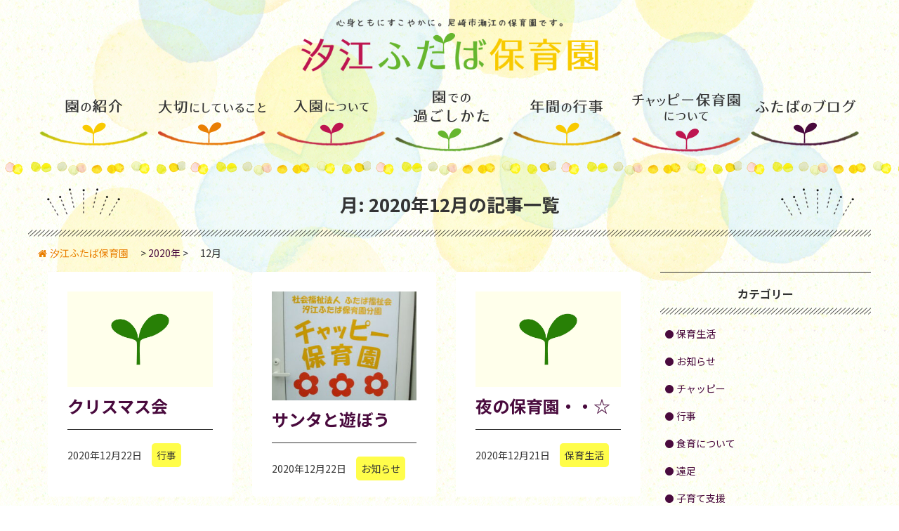

--- FILE ---
content_type: text/html; charset=UTF-8
request_url: https://www.futabafukushikai.or.jp/shioe_futaba/archives/date/2020/12
body_size: 8865
content:
<!DOCTYPE HTML>
<html dir="ltr" lang="ja">
	<head>

		<!-- Basic Page Needs
–––––––––––––––––––––––––––––––––––––––––––––––––– -->
		<meta charset="utf-8">

<!-- Google tag (gtag.js) -->
<script async src="https://www.googletagmanager.com/gtag/js?id=G-LHQLZ54CQ8"></script>
<script>
  window.dataLayer = window.dataLayer || [];
  function gtag(){dataLayer.push(arguments);}
  gtag('js', new Date());

  gtag('config', 'G-LHQLZ54CQ8');
</script>

<!-- Mobile Specific Metas
–––––––––––––––––––––––––––––––––––––––––––––––––– -->
		<meta name="viewport" content="width=device-width,initial-scale=1.0,minimum-scale=1.0">

<!-- IOCN
–––––––––––––––––––––––––––––––––––––––––––––––––– -->
		<link href="https://www.futabafukushikai.or.jp/shioe_futaba/wp-content/themes/shioe/font-awesome-4.7.0/css/font-awesome.min.css" rel="stylesheet" type="text/css">

<!-- CSS
–––––––––––––––––––––––––––––––––––––––––––––––––– -->
		<link rel="stylesheet" media="all" href="https://cdn.rawgit.com/filipelinhares/ress/master/dist/ress.min.css">
		<link rel="stylesheet" media="all" href="https://www.futabafukushikai.or.jp/shioe_futaba/wp-content/themes/shioe/style.css" />

<!-- Favicon
–––––––––––––––––––––––––––––––––––––––––––––––––– -->
		<link rel="icon" type="image/png" href="https://www.futabafukushikai.or.jp/shioe_futaba/wp-content/themes/shioe/img/favicon.ico">
		<link rel="apple-touch-icon-precomposed" sizes="180x180" href="https://www.futabafukushikai.or.jp/shioe_futaba/wp-content/themes/shioe/img/apple-touch-icon.png">

		<!-- Javascript Others
–––––––––––––––––––––––––––––––––––––––––––––––––– -->
		<title>2020年12月 &#8211; 汐江ふたば保育園</title>
<meta name='robots' content='max-image-preview:large' />
	<style>img:is([sizes="auto" i], [sizes^="auto," i]) { contain-intrinsic-size: 3000px 1500px }</style>
	<link rel='dns-prefetch' href='//ajax.googleapis.com' />
<script type="text/javascript">
/* <![CDATA[ */
window._wpemojiSettings = {"baseUrl":"https:\/\/s.w.org\/images\/core\/emoji\/15.0.3\/72x72\/","ext":".png","svgUrl":"https:\/\/s.w.org\/images\/core\/emoji\/15.0.3\/svg\/","svgExt":".svg","source":{"concatemoji":"https:\/\/www.futabafukushikai.or.jp\/shioe_futaba\/wp-includes\/js\/wp-emoji-release.min.js?ver=6.7.4"}};
/*! This file is auto-generated */
!function(i,n){var o,s,e;function c(e){try{var t={supportTests:e,timestamp:(new Date).valueOf()};sessionStorage.setItem(o,JSON.stringify(t))}catch(e){}}function p(e,t,n){e.clearRect(0,0,e.canvas.width,e.canvas.height),e.fillText(t,0,0);var t=new Uint32Array(e.getImageData(0,0,e.canvas.width,e.canvas.height).data),r=(e.clearRect(0,0,e.canvas.width,e.canvas.height),e.fillText(n,0,0),new Uint32Array(e.getImageData(0,0,e.canvas.width,e.canvas.height).data));return t.every(function(e,t){return e===r[t]})}function u(e,t,n){switch(t){case"flag":return n(e,"\ud83c\udff3\ufe0f\u200d\u26a7\ufe0f","\ud83c\udff3\ufe0f\u200b\u26a7\ufe0f")?!1:!n(e,"\ud83c\uddfa\ud83c\uddf3","\ud83c\uddfa\u200b\ud83c\uddf3")&&!n(e,"\ud83c\udff4\udb40\udc67\udb40\udc62\udb40\udc65\udb40\udc6e\udb40\udc67\udb40\udc7f","\ud83c\udff4\u200b\udb40\udc67\u200b\udb40\udc62\u200b\udb40\udc65\u200b\udb40\udc6e\u200b\udb40\udc67\u200b\udb40\udc7f");case"emoji":return!n(e,"\ud83d\udc26\u200d\u2b1b","\ud83d\udc26\u200b\u2b1b")}return!1}function f(e,t,n){var r="undefined"!=typeof WorkerGlobalScope&&self instanceof WorkerGlobalScope?new OffscreenCanvas(300,150):i.createElement("canvas"),a=r.getContext("2d",{willReadFrequently:!0}),o=(a.textBaseline="top",a.font="600 32px Arial",{});return e.forEach(function(e){o[e]=t(a,e,n)}),o}function t(e){var t=i.createElement("script");t.src=e,t.defer=!0,i.head.appendChild(t)}"undefined"!=typeof Promise&&(o="wpEmojiSettingsSupports",s=["flag","emoji"],n.supports={everything:!0,everythingExceptFlag:!0},e=new Promise(function(e){i.addEventListener("DOMContentLoaded",e,{once:!0})}),new Promise(function(t){var n=function(){try{var e=JSON.parse(sessionStorage.getItem(o));if("object"==typeof e&&"number"==typeof e.timestamp&&(new Date).valueOf()<e.timestamp+604800&&"object"==typeof e.supportTests)return e.supportTests}catch(e){}return null}();if(!n){if("undefined"!=typeof Worker&&"undefined"!=typeof OffscreenCanvas&&"undefined"!=typeof URL&&URL.createObjectURL&&"undefined"!=typeof Blob)try{var e="postMessage("+f.toString()+"("+[JSON.stringify(s),u.toString(),p.toString()].join(",")+"));",r=new Blob([e],{type:"text/javascript"}),a=new Worker(URL.createObjectURL(r),{name:"wpTestEmojiSupports"});return void(a.onmessage=function(e){c(n=e.data),a.terminate(),t(n)})}catch(e){}c(n=f(s,u,p))}t(n)}).then(function(e){for(var t in e)n.supports[t]=e[t],n.supports.everything=n.supports.everything&&n.supports[t],"flag"!==t&&(n.supports.everythingExceptFlag=n.supports.everythingExceptFlag&&n.supports[t]);n.supports.everythingExceptFlag=n.supports.everythingExceptFlag&&!n.supports.flag,n.DOMReady=!1,n.readyCallback=function(){n.DOMReady=!0}}).then(function(){return e}).then(function(){var e;n.supports.everything||(n.readyCallback(),(e=n.source||{}).concatemoji?t(e.concatemoji):e.wpemoji&&e.twemoji&&(t(e.twemoji),t(e.wpemoji)))}))}((window,document),window._wpemojiSettings);
/* ]]> */
</script>
<style id='wp-emoji-styles-inline-css' type='text/css'>

	img.wp-smiley, img.emoji {
		display: inline !important;
		border: none !important;
		box-shadow: none !important;
		height: 1em !important;
		width: 1em !important;
		margin: 0 0.07em !important;
		vertical-align: -0.1em !important;
		background: none !important;
		padding: 0 !important;
	}
</style>
<link rel='stylesheet' id='wp-block-library-css' href='https://www.futabafukushikai.or.jp/shioe_futaba/wp-includes/css/dist/block-library/style.min.css?ver=6.7.4' type='text/css' media='all' />
<style id='classic-theme-styles-inline-css' type='text/css'>
/*! This file is auto-generated */
.wp-block-button__link{color:#fff;background-color:#32373c;border-radius:9999px;box-shadow:none;text-decoration:none;padding:calc(.667em + 2px) calc(1.333em + 2px);font-size:1.125em}.wp-block-file__button{background:#32373c;color:#fff;text-decoration:none}
</style>
<style id='global-styles-inline-css' type='text/css'>
:root{--wp--preset--aspect-ratio--square: 1;--wp--preset--aspect-ratio--4-3: 4/3;--wp--preset--aspect-ratio--3-4: 3/4;--wp--preset--aspect-ratio--3-2: 3/2;--wp--preset--aspect-ratio--2-3: 2/3;--wp--preset--aspect-ratio--16-9: 16/9;--wp--preset--aspect-ratio--9-16: 9/16;--wp--preset--color--black: #000000;--wp--preset--color--cyan-bluish-gray: #abb8c3;--wp--preset--color--white: #ffffff;--wp--preset--color--pale-pink: #f78da7;--wp--preset--color--vivid-red: #cf2e2e;--wp--preset--color--luminous-vivid-orange: #ff6900;--wp--preset--color--luminous-vivid-amber: #fcb900;--wp--preset--color--light-green-cyan: #7bdcb5;--wp--preset--color--vivid-green-cyan: #00d084;--wp--preset--color--pale-cyan-blue: #8ed1fc;--wp--preset--color--vivid-cyan-blue: #0693e3;--wp--preset--color--vivid-purple: #9b51e0;--wp--preset--gradient--vivid-cyan-blue-to-vivid-purple: linear-gradient(135deg,rgba(6,147,227,1) 0%,rgb(155,81,224) 100%);--wp--preset--gradient--light-green-cyan-to-vivid-green-cyan: linear-gradient(135deg,rgb(122,220,180) 0%,rgb(0,208,130) 100%);--wp--preset--gradient--luminous-vivid-amber-to-luminous-vivid-orange: linear-gradient(135deg,rgba(252,185,0,1) 0%,rgba(255,105,0,1) 100%);--wp--preset--gradient--luminous-vivid-orange-to-vivid-red: linear-gradient(135deg,rgba(255,105,0,1) 0%,rgb(207,46,46) 100%);--wp--preset--gradient--very-light-gray-to-cyan-bluish-gray: linear-gradient(135deg,rgb(238,238,238) 0%,rgb(169,184,195) 100%);--wp--preset--gradient--cool-to-warm-spectrum: linear-gradient(135deg,rgb(74,234,220) 0%,rgb(151,120,209) 20%,rgb(207,42,186) 40%,rgb(238,44,130) 60%,rgb(251,105,98) 80%,rgb(254,248,76) 100%);--wp--preset--gradient--blush-light-purple: linear-gradient(135deg,rgb(255,206,236) 0%,rgb(152,150,240) 100%);--wp--preset--gradient--blush-bordeaux: linear-gradient(135deg,rgb(254,205,165) 0%,rgb(254,45,45) 50%,rgb(107,0,62) 100%);--wp--preset--gradient--luminous-dusk: linear-gradient(135deg,rgb(255,203,112) 0%,rgb(199,81,192) 50%,rgb(65,88,208) 100%);--wp--preset--gradient--pale-ocean: linear-gradient(135deg,rgb(255,245,203) 0%,rgb(182,227,212) 50%,rgb(51,167,181) 100%);--wp--preset--gradient--electric-grass: linear-gradient(135deg,rgb(202,248,128) 0%,rgb(113,206,126) 100%);--wp--preset--gradient--midnight: linear-gradient(135deg,rgb(2,3,129) 0%,rgb(40,116,252) 100%);--wp--preset--font-size--small: 13px;--wp--preset--font-size--medium: 20px;--wp--preset--font-size--large: 36px;--wp--preset--font-size--x-large: 42px;--wp--preset--spacing--20: 0.44rem;--wp--preset--spacing--30: 0.67rem;--wp--preset--spacing--40: 1rem;--wp--preset--spacing--50: 1.5rem;--wp--preset--spacing--60: 2.25rem;--wp--preset--spacing--70: 3.38rem;--wp--preset--spacing--80: 5.06rem;--wp--preset--shadow--natural: 6px 6px 9px rgba(0, 0, 0, 0.2);--wp--preset--shadow--deep: 12px 12px 50px rgba(0, 0, 0, 0.4);--wp--preset--shadow--sharp: 6px 6px 0px rgba(0, 0, 0, 0.2);--wp--preset--shadow--outlined: 6px 6px 0px -3px rgba(255, 255, 255, 1), 6px 6px rgba(0, 0, 0, 1);--wp--preset--shadow--crisp: 6px 6px 0px rgba(0, 0, 0, 1);}:where(.is-layout-flex){gap: 0.5em;}:where(.is-layout-grid){gap: 0.5em;}body .is-layout-flex{display: flex;}.is-layout-flex{flex-wrap: wrap;align-items: center;}.is-layout-flex > :is(*, div){margin: 0;}body .is-layout-grid{display: grid;}.is-layout-grid > :is(*, div){margin: 0;}:where(.wp-block-columns.is-layout-flex){gap: 2em;}:where(.wp-block-columns.is-layout-grid){gap: 2em;}:where(.wp-block-post-template.is-layout-flex){gap: 1.25em;}:where(.wp-block-post-template.is-layout-grid){gap: 1.25em;}.has-black-color{color: var(--wp--preset--color--black) !important;}.has-cyan-bluish-gray-color{color: var(--wp--preset--color--cyan-bluish-gray) !important;}.has-white-color{color: var(--wp--preset--color--white) !important;}.has-pale-pink-color{color: var(--wp--preset--color--pale-pink) !important;}.has-vivid-red-color{color: var(--wp--preset--color--vivid-red) !important;}.has-luminous-vivid-orange-color{color: var(--wp--preset--color--luminous-vivid-orange) !important;}.has-luminous-vivid-amber-color{color: var(--wp--preset--color--luminous-vivid-amber) !important;}.has-light-green-cyan-color{color: var(--wp--preset--color--light-green-cyan) !important;}.has-vivid-green-cyan-color{color: var(--wp--preset--color--vivid-green-cyan) !important;}.has-pale-cyan-blue-color{color: var(--wp--preset--color--pale-cyan-blue) !important;}.has-vivid-cyan-blue-color{color: var(--wp--preset--color--vivid-cyan-blue) !important;}.has-vivid-purple-color{color: var(--wp--preset--color--vivid-purple) !important;}.has-black-background-color{background-color: var(--wp--preset--color--black) !important;}.has-cyan-bluish-gray-background-color{background-color: var(--wp--preset--color--cyan-bluish-gray) !important;}.has-white-background-color{background-color: var(--wp--preset--color--white) !important;}.has-pale-pink-background-color{background-color: var(--wp--preset--color--pale-pink) !important;}.has-vivid-red-background-color{background-color: var(--wp--preset--color--vivid-red) !important;}.has-luminous-vivid-orange-background-color{background-color: var(--wp--preset--color--luminous-vivid-orange) !important;}.has-luminous-vivid-amber-background-color{background-color: var(--wp--preset--color--luminous-vivid-amber) !important;}.has-light-green-cyan-background-color{background-color: var(--wp--preset--color--light-green-cyan) !important;}.has-vivid-green-cyan-background-color{background-color: var(--wp--preset--color--vivid-green-cyan) !important;}.has-pale-cyan-blue-background-color{background-color: var(--wp--preset--color--pale-cyan-blue) !important;}.has-vivid-cyan-blue-background-color{background-color: var(--wp--preset--color--vivid-cyan-blue) !important;}.has-vivid-purple-background-color{background-color: var(--wp--preset--color--vivid-purple) !important;}.has-black-border-color{border-color: var(--wp--preset--color--black) !important;}.has-cyan-bluish-gray-border-color{border-color: var(--wp--preset--color--cyan-bluish-gray) !important;}.has-white-border-color{border-color: var(--wp--preset--color--white) !important;}.has-pale-pink-border-color{border-color: var(--wp--preset--color--pale-pink) !important;}.has-vivid-red-border-color{border-color: var(--wp--preset--color--vivid-red) !important;}.has-luminous-vivid-orange-border-color{border-color: var(--wp--preset--color--luminous-vivid-orange) !important;}.has-luminous-vivid-amber-border-color{border-color: var(--wp--preset--color--luminous-vivid-amber) !important;}.has-light-green-cyan-border-color{border-color: var(--wp--preset--color--light-green-cyan) !important;}.has-vivid-green-cyan-border-color{border-color: var(--wp--preset--color--vivid-green-cyan) !important;}.has-pale-cyan-blue-border-color{border-color: var(--wp--preset--color--pale-cyan-blue) !important;}.has-vivid-cyan-blue-border-color{border-color: var(--wp--preset--color--vivid-cyan-blue) !important;}.has-vivid-purple-border-color{border-color: var(--wp--preset--color--vivid-purple) !important;}.has-vivid-cyan-blue-to-vivid-purple-gradient-background{background: var(--wp--preset--gradient--vivid-cyan-blue-to-vivid-purple) !important;}.has-light-green-cyan-to-vivid-green-cyan-gradient-background{background: var(--wp--preset--gradient--light-green-cyan-to-vivid-green-cyan) !important;}.has-luminous-vivid-amber-to-luminous-vivid-orange-gradient-background{background: var(--wp--preset--gradient--luminous-vivid-amber-to-luminous-vivid-orange) !important;}.has-luminous-vivid-orange-to-vivid-red-gradient-background{background: var(--wp--preset--gradient--luminous-vivid-orange-to-vivid-red) !important;}.has-very-light-gray-to-cyan-bluish-gray-gradient-background{background: var(--wp--preset--gradient--very-light-gray-to-cyan-bluish-gray) !important;}.has-cool-to-warm-spectrum-gradient-background{background: var(--wp--preset--gradient--cool-to-warm-spectrum) !important;}.has-blush-light-purple-gradient-background{background: var(--wp--preset--gradient--blush-light-purple) !important;}.has-blush-bordeaux-gradient-background{background: var(--wp--preset--gradient--blush-bordeaux) !important;}.has-luminous-dusk-gradient-background{background: var(--wp--preset--gradient--luminous-dusk) !important;}.has-pale-ocean-gradient-background{background: var(--wp--preset--gradient--pale-ocean) !important;}.has-electric-grass-gradient-background{background: var(--wp--preset--gradient--electric-grass) !important;}.has-midnight-gradient-background{background: var(--wp--preset--gradient--midnight) !important;}.has-small-font-size{font-size: var(--wp--preset--font-size--small) !important;}.has-medium-font-size{font-size: var(--wp--preset--font-size--medium) !important;}.has-large-font-size{font-size: var(--wp--preset--font-size--large) !important;}.has-x-large-font-size{font-size: var(--wp--preset--font-size--x-large) !important;}
:where(.wp-block-post-template.is-layout-flex){gap: 1.25em;}:where(.wp-block-post-template.is-layout-grid){gap: 1.25em;}
:where(.wp-block-columns.is-layout-flex){gap: 2em;}:where(.wp-block-columns.is-layout-grid){gap: 2em;}
:root :where(.wp-block-pullquote){font-size: 1.5em;line-height: 1.6;}
</style>
<script type="text/javascript" src="https://ajax.googleapis.com/ajax/libs/jquery/3.1.1/jquery.min.js?ver=3.1.1" id="jquery-js"></script>
<link rel="https://api.w.org/" href="https://www.futabafukushikai.or.jp/shioe_futaba/wp-json/" /><link rel="EditURI" type="application/rsd+xml" title="RSD" href="https://www.futabafukushikai.or.jp/shioe_futaba/xmlrpc.php?rsd" />

	<!-- Google Tag Manager -->
		<script>(function(w,d,s,l,i){w[l]=w[l]||[];w[l].push({'gtm.start':
		new Date().getTime(),event:'gtm.js'});var f=d.getElementsByTagName(s)[0],
		j=d.createElement(s),dl=l!='dataLayer'?'&l='+l:'';j.async=true;j.src=
		'https://www.googletagmanager.com/gtm.js?id='+i+dl;f.parentNode.insertBefore(j,f);
		})(window,document,'script','dataLayer','GTM-PT6RSLC');</script>
	<!-- End Google Tag Manager -->

	</head>
	<body>
	<!-- Google Tag Manager (noscript) -->
		<noscript><iframe src="https://www.googletagmanager.com/ns.html?id=GTM-PT6RSLC"
		height="0" width="0" style="display:none;visibility:hidden"></iframe></noscript>
	<!-- End Google Tag Manager (noscript) -->

		<div id="wrapper" class="second">

			<!-- Primary Page Layout
–––––––––––––––––––––––––––––––––––––––––––––––––– -->
			<div class="bg-cover">
				<header class="header second">
						<h1 class="header__id second"><a href="https://www.futabafukushikai.or.jp/shioe_futaba/" title="トップページへ"><img  src="https://www.futabafukushikai.or.jp/shioe_futaba/wp-content/themes/shioe/img/site-id.png" alt="汐江ふたば保育園"></a></h1>
						<nav class="header__menu second">
														<ul>
								<li><a href="https://www.futabafukushikai.or.jp/shioe_futaba/intro-shioe/#intro-shioe" class="intro"><img src="https://www.futabafukushikai.or.jp/shioe_futaba/wp-content/themes/shioe/img/nav-intro.png" alt="園の紹介"></a></li>
								<li><a href="https://www.futabafukushikai.or.jp/shioe_futaba/important-shioe/#important-shioe" class="important"><img src="https://www.futabafukushikai.or.jp/shioe_futaba/wp-content/themes/shioe/img/nav-important.png" alt="大切にしていること"></a></li>
								<li><a href="https://www.futabafukushikai.or.jp/shioe_futaba/nyuen-shioe/#nyuen-shioe" class="nyuen"><img src="https://www.futabafukushikai.or.jp/shioe_futaba/wp-content/themes/shioe/img/nav-nyuen.png" alt="入園について"></a></li>
								<li><a href="https://www.futabafukushikai.or.jp/shioe_futaba/life-shioe/#life-shioe" class="life"><img src="https://www.futabafukushikai.or.jp/shioe_futaba/wp-content/themes/shioe/img/nav-life.png" alt="園でのすごしかた"></a></li>
								<li><a href="https://www.futabafukushikai.or.jp/shioe_futaba/events-shioe/#events-shioe" class="events"><img src="https://www.futabafukushikai.or.jp/shioe_futaba/wp-content/themes/shioe/img/nav-events.png" alt="年間の行事"></a></li>
								<li><a href="https://www.futabafukushikai.or.jp/shioe_futaba/chappie-shioe/" class="chappie"><img src="https://www.futabafukushikai.or.jp/shioe_futaba/wp-content/themes/shioe/img/nav-chappie.png" alt="チャッピー保育園について"></a></li>
								<li><a href="https://www.futabafukushikai.or.jp/shioe_futaba/blog/" class="blog"><img src="https://www.futabafukushikai.or.jp/shioe_futaba/wp-content/themes/shioe/img/nav-blog.png" alt="ふたばのブログ"></a></li>
							</ul>						</nav>


			</header>

			<main class="main">

				<section class="archive">
					<h1 class="archive__title">月: <span>2020年12月</span>の記事一覧</h1>
					<div class="breadcrumbs">
	<!-- Breadcrumb NavXT 7.4.1 -->
<span property="itemListElement" typeof="ListItem"><a property="item" typeof="WebPage" title="汐江ふたば保育園へ移動する" href="https://www.futabafukushikai.or.jp/shioe_futaba" class="home" ><span property="name">汐江ふたば保育園</span></a><meta property="position" content="1"></span> &gt; <span property="itemListElement" typeof="ListItem"><a property="item" typeof="WebPage" title="2020年アーカイブへ移動する" href="https://www.futabafukushikai.or.jp/shioe_futaba/archives/date/2020" class="archive date-year" ><span property="name">2020年</span></a><meta property="position" content="2"></span> &gt; <span property="itemListElement" typeof="ListItem"><span property="name" class="archive date-month current-item">12月</span><meta property="url" content="https://www.futabafukushikai.or.jp/shioe_futaba/archives/date/2020/12"><meta property="position" content="3"></span></div><!-- /.breadcrumbs -->
					<div class="archive__column">
						<div class="archive__body"><!-- メインカラム -->
							<div class="archive__list">
							<div class="archive__list-item">
								<article class="archive">
																		<p class="archive__thumbnail"><a href="https://www.futabafukushikai.or.jp/shioe_futaba/archives/445" title="クリスマス会"><img src="https://www.futabafukushikai.or.jp/shioe_futaba/wp-content/themes/shioe/img/img_no-img.jpg" alt=""></a></p>
																		<h2><a href="https://www.futabafukushikai.or.jp/shioe_futaba/archives/445">クリスマス会</a></h2>
																		<p class="archive__info">2020年12月22日　<span class="archive__category %e8%a1%8c%e4%ba%8b">行事</span></p>
																	</article>
							</div>
							<div class="archive__list-item">
								<article class="archive">
																		<p class="archive__thumbnail"><a href="https://www.futabafukushikai.or.jp/shioe_futaba/archives/441" title="サンタと遊ぼう"><img width="300" height="225" src="https://www.futabafukushikai.or.jp/shioe_futaba/wp-content/uploads/2020/09/IMG_3007-300x225.jpg" class="attachment-medium size-medium wp-post-image" alt="" decoding="async" fetchpriority="high" srcset="https://www.futabafukushikai.or.jp/shioe_futaba/wp-content/uploads/2020/09/IMG_3007-300x225.jpg 300w, https://www.futabafukushikai.or.jp/shioe_futaba/wp-content/uploads/2020/09/IMG_3007-1024x768.jpg 1024w, https://www.futabafukushikai.or.jp/shioe_futaba/wp-content/uploads/2020/09/IMG_3007-768x576.jpg 768w, https://www.futabafukushikai.or.jp/shioe_futaba/wp-content/uploads/2020/09/IMG_3007-1536x1152.jpg 1536w, https://www.futabafukushikai.or.jp/shioe_futaba/wp-content/uploads/2020/09/IMG_3007-2048x1536.jpg 2048w, https://www.futabafukushikai.or.jp/shioe_futaba/wp-content/uploads/2020/09/IMG_3007-e1600322320359.jpg 760w" sizes="(max-width: 300px) 100vw, 300px" /></a></p>
																		<h2><a href="https://www.futabafukushikai.or.jp/shioe_futaba/archives/441">サンタと遊ぼう</a></h2>
																		<p class="archive__info">2020年12月22日　<span class="archive__category oshirase">お知らせ</span></p>
																	</article>
							</div>
							<div class="archive__list-item">
								<article class="archive">
																		<p class="archive__thumbnail"><a href="https://www.futabafukushikai.or.jp/shioe_futaba/archives/427" title="夜の保育園・・☆"><img src="https://www.futabafukushikai.or.jp/shioe_futaba/wp-content/themes/shioe/img/img_no-img.jpg" alt=""></a></p>
																		<h2><a href="https://www.futabafukushikai.or.jp/shioe_futaba/archives/427">夜の保育園・・☆</a></h2>
																		<p class="archive__info">2020年12月21日　<span class="archive__category %e4%bf%9d%e8%82%b2%e7%94%9f%e6%b4%bb">保育生活</span></p>
																	</article>
							</div>
							<div class="archive__list-item">
								<article class="archive">
																		<p class="archive__thumbnail"><a href="https://www.futabafukushikai.or.jp/shioe_futaba/archives/409" title="お弁当うれしいな♪"><img src="https://www.futabafukushikai.or.jp/shioe_futaba/wp-content/themes/shioe/img/img_no-img.jpg" alt=""></a></p>
																		<h2><a href="https://www.futabafukushikai.or.jp/shioe_futaba/archives/409">お弁当うれしいな♪</a></h2>
																		<p class="archive__info">2020年12月7日　<span class="archive__category %e4%bf%9d%e8%82%b2%e7%94%9f%e6%b4%bb">保育生活</span></p>
																	</article>
							</div>
							<div class="archive__list-item">
								<article class="archive">
																		<p class="archive__thumbnail"><a href="https://www.futabafukushikai.or.jp/shioe_futaba/archives/403" title="さる！？かに！？"><img src="https://www.futabafukushikai.or.jp/shioe_futaba/wp-content/themes/shioe/img/img_no-img.jpg" alt=""></a></p>
																		<h2><a href="https://www.futabafukushikai.or.jp/shioe_futaba/archives/403">さる！？かに！？</a></h2>
																		<p class="archive__info">2020年12月4日　<span class="archive__category %e8%a1%8c%e4%ba%8b">行事</span></p>
																	</article>
							</div>

							</div>
						</div><!-- /.archive__body -->

						<aside class="aside"><!-- サブカラム -->
							<h2 class="aside__title">カテゴリー</h2>
							<ul class="category-list">
								<li><a href="https://www.futabafukushikai.or.jp/shioe_futaba/archives/category/%e4%bf%9d%e8%82%b2%e7%94%9f%e6%b4%bb ">保育生活</a> </li> <li><a href="https://www.futabafukushikai.or.jp/shioe_futaba/archives/category/oshirase ">お知らせ</a> </li> <li><a href="https://www.futabafukushikai.or.jp/shioe_futaba/archives/category/%e3%83%81%e3%83%a3%e3%83%83%e3%83%94%e3%83%bc ">チャッピー</a> </li> <li><a href="https://www.futabafukushikai.or.jp/shioe_futaba/archives/category/%e8%a1%8c%e4%ba%8b ">行事</a> </li> <li><a href="https://www.futabafukushikai.or.jp/shioe_futaba/archives/category/%e9%a3%9f%e8%82%b2%e3%81%ab%e3%81%a4%e3%81%84%e3%81%a6 ">食育について</a> </li> <li><a href="https://www.futabafukushikai.or.jp/shioe_futaba/archives/category/%e9%81%a0%e8%b6%b3 ">遠足</a> </li> <li><a href="https://www.futabafukushikai.or.jp/shioe_futaba/archives/category/%e5%ad%90%e8%82%b2%e3%81%a6%e6%94%af%e6%8f%b4 ">子育て支援</a> </li> 							</ul>

							<h2 class="aside__title">月別アーカイブ</h2>
							<ul class="monthly-list">
								<li><a href='https://www.futabafukushikai.or.jp/shioe_futaba/archives/date/2025/12'>2025年12月&nbsp;(8)</a></li>
<li><a href='https://www.futabafukushikai.or.jp/shioe_futaba/archives/date/2025/11'>2025年11月&nbsp;(4)</a></li>
<li><a href='https://www.futabafukushikai.or.jp/shioe_futaba/archives/date/2025/10'>2025年10月&nbsp;(10)</a></li>
<li><a href='https://www.futabafukushikai.or.jp/shioe_futaba/archives/date/2025/09'>2025年9月&nbsp;(7)</a></li>
<li><a href='https://www.futabafukushikai.or.jp/shioe_futaba/archives/date/2025/08'>2025年8月&nbsp;(3)</a></li>
<li><a href='https://www.futabafukushikai.or.jp/shioe_futaba/archives/date/2025/07'>2025年7月&nbsp;(6)</a></li>
<li><a href='https://www.futabafukushikai.or.jp/shioe_futaba/archives/date/2025/06'>2025年6月&nbsp;(9)</a></li>
<li><a href='https://www.futabafukushikai.or.jp/shioe_futaba/archives/date/2025/05'>2025年5月&nbsp;(2)</a></li>
<li><a href='https://www.futabafukushikai.or.jp/shioe_futaba/archives/date/2025/04'>2025年4月&nbsp;(3)</a></li>
<li><a href='https://www.futabafukushikai.or.jp/shioe_futaba/archives/date/2025/03'>2025年3月&nbsp;(7)</a></li>
<li><a href='https://www.futabafukushikai.or.jp/shioe_futaba/archives/date/2025/02'>2025年2月&nbsp;(8)</a></li>
<li><a href='https://www.futabafukushikai.or.jp/shioe_futaba/archives/date/2025/01'>2025年1月&nbsp;(8)</a></li>
<li><a href='https://www.futabafukushikai.or.jp/shioe_futaba/archives/date/2024/12'>2024年12月&nbsp;(9)</a></li>
<li><a href='https://www.futabafukushikai.or.jp/shioe_futaba/archives/date/2024/11'>2024年11月&nbsp;(5)</a></li>
<li><a href='https://www.futabafukushikai.or.jp/shioe_futaba/archives/date/2024/10'>2024年10月&nbsp;(9)</a></li>
<li><a href='https://www.futabafukushikai.or.jp/shioe_futaba/archives/date/2024/09'>2024年9月&nbsp;(7)</a></li>
<li><a href='https://www.futabafukushikai.or.jp/shioe_futaba/archives/date/2024/08'>2024年8月&nbsp;(8)</a></li>
<li><a href='https://www.futabafukushikai.or.jp/shioe_futaba/archives/date/2024/07'>2024年7月&nbsp;(9)</a></li>
<li><a href='https://www.futabafukushikai.or.jp/shioe_futaba/archives/date/2024/06'>2024年6月&nbsp;(9)</a></li>
<li><a href='https://www.futabafukushikai.or.jp/shioe_futaba/archives/date/2024/05'>2024年5月&nbsp;(10)</a></li>
<li><a href='https://www.futabafukushikai.or.jp/shioe_futaba/archives/date/2024/04'>2024年4月&nbsp;(13)</a></li>
<li><a href='https://www.futabafukushikai.or.jp/shioe_futaba/archives/date/2024/03'>2024年3月&nbsp;(15)</a></li>
<li><a href='https://www.futabafukushikai.or.jp/shioe_futaba/archives/date/2024/02'>2024年2月&nbsp;(12)</a></li>
<li><a href='https://www.futabafukushikai.or.jp/shioe_futaba/archives/date/2024/01'>2024年1月&nbsp;(12)</a></li>
<li><a href='https://www.futabafukushikai.or.jp/shioe_futaba/archives/date/2023/12'>2023年12月&nbsp;(13)</a></li>
<li><a href='https://www.futabafukushikai.or.jp/shioe_futaba/archives/date/2023/11'>2023年11月&nbsp;(10)</a></li>
<li><a href='https://www.futabafukushikai.or.jp/shioe_futaba/archives/date/2023/10'>2023年10月&nbsp;(12)</a></li>
<li><a href='https://www.futabafukushikai.or.jp/shioe_futaba/archives/date/2023/09'>2023年9月&nbsp;(14)</a></li>
<li><a href='https://www.futabafukushikai.or.jp/shioe_futaba/archives/date/2023/08'>2023年8月&nbsp;(11)</a></li>
<li><a href='https://www.futabafukushikai.or.jp/shioe_futaba/archives/date/2023/07'>2023年7月&nbsp;(13)</a></li>
<li><a href='https://www.futabafukushikai.or.jp/shioe_futaba/archives/date/2023/06'>2023年6月&nbsp;(17)</a></li>
<li><a href='https://www.futabafukushikai.or.jp/shioe_futaba/archives/date/2023/05'>2023年5月&nbsp;(5)</a></li>
<li><a href='https://www.futabafukushikai.or.jp/shioe_futaba/archives/date/2023/04'>2023年4月&nbsp;(7)</a></li>
<li><a href='https://www.futabafukushikai.or.jp/shioe_futaba/archives/date/2023/03'>2023年3月&nbsp;(9)</a></li>
<li><a href='https://www.futabafukushikai.or.jp/shioe_futaba/archives/date/2023/02'>2023年2月&nbsp;(15)</a></li>
<li><a href='https://www.futabafukushikai.or.jp/shioe_futaba/archives/date/2023/01'>2023年1月&nbsp;(4)</a></li>
<li><a href='https://www.futabafukushikai.or.jp/shioe_futaba/archives/date/2022/12'>2022年12月&nbsp;(8)</a></li>
<li><a href='https://www.futabafukushikai.or.jp/shioe_futaba/archives/date/2022/11'>2022年11月&nbsp;(18)</a></li>
<li><a href='https://www.futabafukushikai.or.jp/shioe_futaba/archives/date/2022/10'>2022年10月&nbsp;(8)</a></li>
<li><a href='https://www.futabafukushikai.or.jp/shioe_futaba/archives/date/2022/09'>2022年9月&nbsp;(14)</a></li>
<li><a href='https://www.futabafukushikai.or.jp/shioe_futaba/archives/date/2022/08'>2022年8月&nbsp;(19)</a></li>
<li><a href='https://www.futabafukushikai.or.jp/shioe_futaba/archives/date/2022/07'>2022年7月&nbsp;(21)</a></li>
<li><a href='https://www.futabafukushikai.or.jp/shioe_futaba/archives/date/2022/06'>2022年6月&nbsp;(17)</a></li>
<li><a href='https://www.futabafukushikai.or.jp/shioe_futaba/archives/date/2022/05'>2022年5月&nbsp;(11)</a></li>
<li><a href='https://www.futabafukushikai.or.jp/shioe_futaba/archives/date/2022/04'>2022年4月&nbsp;(7)</a></li>
<li><a href='https://www.futabafukushikai.or.jp/shioe_futaba/archives/date/2022/03'>2022年3月&nbsp;(16)</a></li>
<li><a href='https://www.futabafukushikai.or.jp/shioe_futaba/archives/date/2022/02'>2022年2月&nbsp;(7)</a></li>
<li><a href='https://www.futabafukushikai.or.jp/shioe_futaba/archives/date/2022/01'>2022年1月&nbsp;(3)</a></li>
<li><a href='https://www.futabafukushikai.or.jp/shioe_futaba/archives/date/2021/12'>2021年12月&nbsp;(15)</a></li>
<li><a href='https://www.futabafukushikai.or.jp/shioe_futaba/archives/date/2021/11'>2021年11月&nbsp;(21)</a></li>
<li><a href='https://www.futabafukushikai.or.jp/shioe_futaba/archives/date/2021/10'>2021年10月&nbsp;(7)</a></li>
<li><a href='https://www.futabafukushikai.or.jp/shioe_futaba/archives/date/2021/09'>2021年9月&nbsp;(7)</a></li>
<li><a href='https://www.futabafukushikai.or.jp/shioe_futaba/archives/date/2021/08'>2021年8月&nbsp;(10)</a></li>
<li><a href='https://www.futabafukushikai.or.jp/shioe_futaba/archives/date/2021/07'>2021年7月&nbsp;(19)</a></li>
<li><a href='https://www.futabafukushikai.or.jp/shioe_futaba/archives/date/2021/06'>2021年6月&nbsp;(8)</a></li>
<li><a href='https://www.futabafukushikai.or.jp/shioe_futaba/archives/date/2021/05'>2021年5月&nbsp;(12)</a></li>
<li><a href='https://www.futabafukushikai.or.jp/shioe_futaba/archives/date/2021/04'>2021年4月&nbsp;(4)</a></li>
<li><a href='https://www.futabafukushikai.or.jp/shioe_futaba/archives/date/2021/03'>2021年3月&nbsp;(7)</a></li>
<li><a href='https://www.futabafukushikai.or.jp/shioe_futaba/archives/date/2021/02'>2021年2月&nbsp;(7)</a></li>
<li><a href='https://www.futabafukushikai.or.jp/shioe_futaba/archives/date/2021/01'>2021年1月&nbsp;(1)</a></li>
<li><a href='https://www.futabafukushikai.or.jp/shioe_futaba/archives/date/2020/12'>2020年12月&nbsp;(5)</a></li>
<li><a href='https://www.futabafukushikai.or.jp/shioe_futaba/archives/date/2020/11'>2020年11月&nbsp;(6)</a></li>
<li><a href='https://www.futabafukushikai.or.jp/shioe_futaba/archives/date/2020/10'>2020年10月&nbsp;(7)</a></li>
<li><a href='https://www.futabafukushikai.or.jp/shioe_futaba/archives/date/2020/09'>2020年9月&nbsp;(2)</a></li>
<li><a href='https://www.futabafukushikai.or.jp/shioe_futaba/archives/date/2020/08'>2020年8月&nbsp;(1)</a></li>
<li><a href='https://www.futabafukushikai.or.jp/shioe_futaba/archives/date/2020/07'>2020年7月&nbsp;(2)</a></li>
							</ul>
						</aside>
					</div><!-- /.archive__column -->

				</section>
			</main>

				<footer class="footer effect">

					<div class="row row-2 effect_conts_1">
						<div class="footer__id col-item"><img src="https://www.futabafukushikai.or.jp/shioe_futaba/wp-content/themes/shioe/img/footer-id.png" alt="汐江ふたば保育園"></div>

						<div class="footer__menu col-item">
							<div>
								<ul class="menu">
									<li><a href="https://www.futabafukushikai.or.jp/shioe_futaba/intro-shioe/#intro-shioe">園の紹介</a></li>
									<li><a href="https://www.futabafukushikai.or.jp/shioe_futaba/important-shioe/#important-shioe">大切にしていること</a></li>
									<li><a href="https://www.futabafukushikai.or.jp/shioe_futaba/nyuen-shioe/#nyuen-shioe">入園について</a></li>
									<li><a href="https://www.futabafukushikai.or.jp/shioe_futaba/life-shioe/#life-shioe">園での過ごしかた</a></li>
									<li><a href="https://www.futabafukushikai.or.jp/shioe_futaba/events-shioe/#events-shioe">年間の行事</a></li>
									<li><a href="https://www.futabafukushikai.or.jp/shioe_futaba/chappie-shioe/">チャッピー保育園について</a></li>
								</ul>
								<ul class="menu">
									<li><a href="https://www.futabafukushikai.or.jp/shioe_futaba/blog/">ふたばのブログ</a></li>
									<li><a href="https://www.futabafukushikai.or.jp">ふたば福祉会</a></li>
									<li><a href="https://www.futabafukushikai.or.jp/tsuka_futaba/">塚口北ふたば保育園</a></li>
									<li><a href="https://www.futabafukushikai.or.jp/privacy-policy/">プライバシーポリシー</a></li>
									<li><a href="https://www.futabafukushikai.or.jp/shioe_futaba/contact/contact.php#contact">お問い合わせメールフォーム</a></li>
								</ul>
								<aside>
									<p>姉妹校一覧</p>
									<ul class="menu">
										<li><a href="http://www.kuins.ac.jp/" target="_blank">関西国際大学</a></li>
										<li><a href="http://www.khf.ac.jp/" target="_blank">関西保育福祉専門学校</a></li>
										<li><a href="http://www.ainosono.ed.jp/" target="_blank">認定こども園　関西国際大学附属　難波愛の園幼稚園</a></li>
									</ul>
								</aside>
							</div>
						</div><!-- /.footer__menu -->
					</div>

					<div class="footer__container effect_conts_1">
						<div class="footer__contact">
							<p>電話でのお問い合わせは</p><p class="footer__tel"><i class="fa fa-2x fa-phone-square" aria-hidden="true"></i>06-6499-3266</p>
						</div><!-- /.footer__tel -->
						<div class="footer__contact">
							<p>メールでのお問い合わせは</p><p class="footer__mail"><i class="fa fa-2x fa-envelope" aria-hidden="true"></i><a href="https://www.futabafukushikai.or.jp/shioe_futaba/contact/contact.php#contact">お問い合わせメールフォーム</a></p>
						</div><!-- /.footer__mail -->
					</div>

					<p class="copyright"><small>&copy; 2026 SHIOE FUTABA NURSERY SCHOOL.</small></p>

				</footer>

				<div class="pagetop">
					<a href="#top" title="このページのトップに戻る" class="hover-type-fade yellow"><i class="fa fa-arrow-circle-up" aria-hidden="true"></i></a>
				</div>
			</div><!-- /.bg-cover -->
			<!-- End Document
–––––––––––––––––––––––––––––––––––––––––––––––––– -->
		</div><!-- /#wrapper -->

		<!-- Javascript Others
–––––––––––––––––––––––––––––––––––––––––––––––––– -->
		<script>
			//pagetop
			$(function() {
				var topBtn = $('.pagetop');
				topBtn.hide();
				$(window).scroll(function () {
					if ($(this).scrollTop() > 100) {
						topBtn.fadeIn();
					} else {
						topBtn.fadeOut();
					}
				});
				topBtn.click(function () {
					$('body,html').animate({
						scrollTop: 0
					}, 500);
					return false;
				});
			});
			//Scroll
			$(function() {
				var offsetY = 0;
				var time = 500;
				$('a[href^="#"]').click(function() {
					var target = $(this.hash);
					if (!target.length) return ;
					var targetY = target.offset().top+offsetY;
					$('html,body').animate({scrollTop: targetY}, time, 'swing');
					window.history.pushState(null, null, this.hash);
					return false;
				});
			});
			//FadeIn
			$(function(){
			  $('.effect .effect_conts_1, .effect .effect_conts_2').addClass('move');
			  $(window).scroll(function (){
			    $(".effect").each(function(){
			      var imgPos = $(this).offset().top;
			      var scroll = $(window).scrollTop();
			      var windowHeight = $(window).height();
			      if (scroll > imgPos - windowHeight + windowHeight/5){
			        $(".effect_conts_1, .effect_conts_2",this).removeClass('move');
			      } else {
			        $(".effect_conts_1, .effect_conts_2",this).addClass('move');
			      }
			    });
			  });
			});
		</script>

		</body>
</html>

--- FILE ---
content_type: text/css
request_url: https://www.futabafukushikai.or.jp/shioe_futaba/wp-content/themes/shioe/style.css
body_size: 12293
content:
@charset "UTF-8";
/*
Theme Name: ふたば福祉会
Description: 汐江ふたば保育園専用テーマ
Author: フルタニシステム
Version:1.0
*/
/**
* Table of Contents
*
* 1.0 - Palette
* 2.0 - Glid
* 3.0 - Commons
* 4.0 - Index
* 5.0 - Archive
* 6.0 - Page
* 7.0 - Post
* 8.0 - Forms
*/
@import url(https://fonts.googleapis.com/css?family=Noto+Sans+JP:400,700&subset=japanese);
/**
* 1.0 - Palette
*/
/**
* 2.0 - Grid
*/
.col-item {
  display: -webkit-box;
  display: -webkit-flex;
  display: -ms-flexbox;
  display: flex;
  -webkit-box-pack: center;
  -webkit-justify-content: center;
      -ms-flex-pack: center;
          justify-content: center;
  -webkit-box-align: center;
  -webkit-align-items: center;
      -ms-flex-align: center;
          align-items: center;
  padding: 2em;
}

/* PC STYLE */
@media screen and (min-width: 768px) {
  .row {
    display: -webkit-box;
    display: -webkit-flex;
    display: -ms-flexbox;
    display: flex;
    -webkit-box-pack: center;
    -webkit-justify-content: center;
        -ms-flex-pack: center;
            justify-content: center;
    -webkit-box-align: center;
    -webkit-align-items: center;
        -ms-flex-align: center;
            align-items: center;
  }
  .row-2 .col-item {
    width: 50%;
  }
  .row-3 .col-item {
    width: 33%;
  }
}

/**
* 3.0 - Commons
*/
body {
  background: #fff;
  animation: fadeIn 1.5s ease 0s 1 normal;
  -webkit-animation: fadeIn 1.5s ease 0s 1 normal;
}

@keyframes fadeIn {
  0% {
    opacity: 0;
  }
  100% {
    opacity: 1;
  }
}

@-webkit-keyframes fadeIn {
  0% {
    opacity: 0;
  }
  100% {
    opacity: 1;
  }
}

.effect {
  overflow: hidden;
}

.effect_conts_1 {
  -webkit-transition: all .5s;
  -webkit-transform: translate(0, 0);
  opacity: 1;
}

.effect_conts_1.move {
  -webkit-transform: translate(-50px, 0);
  opacity: 0;
}

.effect_conts_2 {
  -webkit-transition: all .5s;
  -webkit-transform: translate(0, 0);
  -webkit-transition-delay: .5s;
          transition-delay: .5s;
  opacity: 1;
}

.effect_conts_2.move {
  -webkit-transform: translate(50px, 0);
  opacity: 0;
  overflow: hidden;
}

/**
* 3.1 - Wrapper
*/
#wrapper {
  min-height: 100%;
  background-image: url("img/bg_contents_00.png");
  background-repeat: repeat;
  background-position: 0 0;
}

.bg-cover {
  background-image: url("img/bg_contents_01.png");
  background-repeat: no-repeat;
  background-position: center top;
}

/**
* 3.2 - Header
*/
.header .header__id {
  padding: 1em 1em 0;
  text-align: center;
}

.header .header__id img {
  width: 100%;
  max-width: 565px;
}

.header .header__menu {
  padding: 1em;
  font-size: 16px;
  font-size: 1.6rem;
  text-align: center;
}

.header .header__menu ul {
  list-style: none;
}

.header .header__menu ul li {
  margin-bottom: 1em;
}

.header .header__menu ul li a img {
  width: 100%;
  max-width: 155px;
}

/* PC STYLE */
@media screen and (min-width: 768px) {
  .header .header__id.second img {
    width: 100%;
    max-width: 424px;
  }
  .header .header__menu {
    max-width: 1200px;
    margin: 0 auto;
    text-align: center;
    padding: 2em 1em;
  }
  .header .header__menu ul {
    display: -webkit-box;
    display: -webkit-flex;
    display: -ms-flexbox;
    display: flex;
    -webkit-box-pack: justify;
    -webkit-justify-content: space-between;
        -ms-flex-pack: justify;
            justify-content: space-between;
  }
  .header .header__menu ul > li {
    margin-bottom: 0;
  }
  .header .header__menu ul > li a {
    background-repeat: no-repeat;
    background-position: center bottom;
    background-size: 155px 40px;
  }
  .header .header__menu ul > li a.intro {
    padding-bottom: 2em;
    background-image: url("img/bg_nav-intro.png");
  }
  .header .header__menu ul > li a.important {
    padding-bottom: 2em;
    background-image: url("img/bg_nav-important.png");
  }
  .header .header__menu ul > li a.nyuen {
    padding-bottom: 2em;
    background-image: url("img/bg_nav-nyuen.png");
  }
  .header .header__menu ul > li a.life {
    padding-bottom: 2.5em;
    background-image: url("img/bg_nav-life.png");
  }
  .header .header__menu ul > li a.events {
    padding-bottom: 2em;
    background-image: url("img/bg_nav-events.png");
  }
  .header .header__menu ul > li a.chappie {
    padding-bottom: 2.5em;
    background-image: url("img/bg_nav-chappie.png");
  }
  .header .header__menu ul > li a.blog {
    padding-bottom: 2em;
    background-image: url("img/bg_nav-blog.png");
  }
  .header .header__menu ul > li a:hover {
    padding-bottom: 3em;
  }
  .header .header__menu.index ul > li:nth-child(even) {
    margin-top: 3em;
  }
  .header .header__menu.second {
    padding: 1em 1em 3em;
  }
}

/**
* 3.3 - Footer
*/
.footer {
  background-image: url("img/bg_footer.png");
  background-repeat: repeat;
  background-size: cover;
  background-color: #66B62E;
}

.footer .footer__id {
  display: block;
  text-align: center;
}

.footer .footer__id img {
  width: 100%;
  max-width: 325px;
}

.footer .footer__menu .menu {
  text-align: center;
  list-style: none;
}

.footer .footer__menu .menu > li a {
  display: block;
  padding: 1em;
}

.footer .footer__menu .menu > li a:before {
  content: "\f111  ";
  font-family: FontAwesome;
}

.footer .footer__menu aside {
  padding-bottom: .5em;
  border-bottom: 1px dotted #343434;
}

.footer .footer__menu aside > p {
  font-size: 16px;
  font-size: 1.6rem;
  text-align: center;
  margin-top: 1em;
  margin-bottom: .5em;
  border-top: 1px dotted #343434;
  padding-top: 1em;
}

.footer .footer__contact {
  font-size: 18px;
  font-size: 1.8rem;
  padding: 1.5em;
}

.footer .footer__contact p {
  text-align: center;
  margin-bottom: .5em;
}

.footer .footer__contact .footer__tel {
  font-size: 28px;
  font-size: 2.8rem;
  font-weight: bold;
}

.footer .footer__contact .footer__mail {
  padding-top: .5em;
  font-size: 20px;
  font-size: 2rem;
  font-weight: bold;
}

.footer .footer__contact .footer__mail a {
  border-bottom: 1px dotted #333333;
  color: #343434;
}

.footer .footer__contact .footer__mail a:visited, .footer .footer__contact .footer__mail a:hover, .footer .footer__contact .footer__mail a:focus, .footer .footer__contact .footer__mail a:active {
  color: #343434;
  text-decoration: none;
}

.footer .copyright {
  padding: 1em;
  margin-top: 3em;
  margin-bottom: 0;
  text-align: center;
}

/* PC STYLE */
@media screen and (min-width: 768px) {
  .footer .footer__menu > div {
    display: -webkit-box;
    display: -webkit-flex;
    display: -ms-flexbox;
    display: flex;
  }
  .footer .footer__menu > div .menu {
    margin: 1em;
    text-align: left;
  }
  .footer .footer__menu > div .menu > li a {
    padding: .5em;
  }
  .footer .footer__menu > div aside {
    border-bottom: none;
    padding-bottom: 0;
  }
  .footer .footer__menu > div aside > p {
    text-align: left;
    margin: 1.5em 1.5em 0 0;
    font-weight: bold;
    font-size: 16px;
    font-size: 1.6rem;
    padding-top: 0;
    padding-left: .75em;
    border-top: none;
    border-left: 5px solid #343434;
  }
  .footer .footer__container {
    display: -webkit-box;
    display: -webkit-flex;
    display: -ms-flexbox;
    display: flex;
    -webkit-box-pack: center;
    -webkit-justify-content: center;
        -ms-flex-pack: center;
            justify-content: center;
  }
  .footer .footer__container.center {
    -webkit-box-align: center;
    -webkit-align-items: center;
        -ms-flex-align: center;
            align-items: center;
  }
  .footer .copyright {
    margin-top: 0;
  }
}

/**
* 3.4 - Sidebar
*/
.aside {
  border-top: 1px solid #333;
  border-bottom: 1px solid #333;
  padding: 1em 0;
}

.aside .aside__title {
  font-size: 16px;
  font-size: 1.6rem;
  text-align: center;
  background-image: url("img/line_second_title02.png");
  background-repeat: repeat-x;
  background-position: 0 bottom;
  padding-top: 1em;
  padding-bottom: 1em;
  margin-bottom: .5em;
}

.aside .category-list,
.aside .monthly-list {
  list-style: none;
}

.aside .category-list a,
.aside .monthly-list a {
  display: block;
  padding: 1em;
}

.aside .category-list a:before,
.aside .monthly-list a:before {
  content: "\f111  ";
  font-family: FontAwesome;
}

/* PC STYLE */
@media screen and (min-width: 768px) {
  .aside {
    padding-top: 0;
    -webkit-flex-basis: 20%;
        -ms-flex-preferred-size: 20%;
            flex-basis: 20%;
    min-width: 300px;
  }
  .aside .category-list a,
  .aside .monthly-list a {
    padding: .5em;
  }
}

/**
* 3.5 - Pagetop
*/
.pagetop {
  position: fixed;
  right: calc(50% - 40px);
  bottom: 50px;
}

.pagetop a {
  font-size: 40px;
  font-size: 4rem;
  line-height: 1;
  text-align: center;
}

/* PC STYLE */
@media screen and (min-width: 768px) {
  .pagetop {
    right: 30px;
    bottom: 30px;
  }
}

/**
* 3.6 - Breadcrumb
*/
.breadcrumbs {
  max-width: 1200px;
  margin: 1em auto;
}

.breadcrumbs a.home {
  padding: 1em;
}

.breadcrumbs a.home:before {
  content: "\f015  ";
  font-family: FontAwesome;
}

.breadcrumbs a.home:link, .breadcrumbs a.home:visited, .breadcrumbs a.home:hover, .breadcrumbs a.home:focus, .breadcrumbs a.home:active {
  color: #E97F02;
}

.breadcrumbs .current-item {
  padding: 1em;
}

/**
* 3.7 - Links
*/
a {
  color: #490A3D;
  text-decoration: none;
  -webkit-transition: all .3s ease;
  transition: all .3s ease;
}

a:visited {
  color: #454545;
}

a:hover, a:focus, a:active {
  color: #BD1550;
  text-decoration: underline;
}

a:hover, a:active {
  outline: 0;
}

a:focus {
  outline: thin dotted;
}

/**
* 3.8 - Button
*/
.btn {
  display: block;
  margin: 1em;
  padding: 2em 1em;
  color: #343434;
  background-image: url("img/bg_btn.png");
  background-repeat: no-repeat;
  background-size: cover;
  border-radius: .3em;
}

.btn > span {
  padding-top: 5px;
  padding-right: 30px;
  background-image: url("img/bg_btn_star.png");
  background-repeat: no-repeat;
  background-position: right top;
}

.btn:visited, .btn:hover, .btn:focus, .btn:active {
  color: #343434;
  text-decoration: none;
}

.btn:hover, .btn:focus, .btn:active {
  background-color: #FFFD4A;
}

.btn-tsuka {
  display: block;
  margin: 1em;
  padding: 2em 1em;
  color: white;
  background-image: url("img/bg_btn_tsuka.png");
  background-repeat: no-repeat;
  background-size: cover;
  border-radius: .3em;
}

.btn-tsuka > span {
  padding-top: 5px;
  padding-right: 30px;
  background-image: url("img/bg_btn_star.png");
  background-repeat: no-repeat;
  background-position: right top;
}

.btn-tsuka:visited, .btn-tsuka:hover, .btn-tsuka:focus, .btn-tsuka:active {
  color: white;
  text-decoration: none;
}

.btn-tsuka:hover, .btn-tsuka:focus, .btn-tsuka:active {
  background-color: #FFFD4A;
}

/* PC STYLE */
@media screen and (min-width: 768px) {
  .btn, .btn-tsuka {
    display: inline-block;
    min-width: 240px;
    padding: 1em;
  }
}

/**
* 3.9 - Icon
*/
i.fa {
  padding-right: .5rem;
}

/**
* 4.0 - List
*/
ol {
  margin-left: 2em;
  margin-bottom: 1em;
}

ol li {
  margin-bottom: .5em;
}

/**
* 4.1 - Line
*/
.line_dashed {
  display: inline-block;
  padding-bottom: 3px;
  margin-bottom: 5px;
  border-bottom-width: 3px;
  border-bottom-style: dashed;
}

.line_dashed.blue {
  border-bottom-color: #0099CC;
}

/**
* 3.9 - Typography
*/
html {
  font-size: 62.5%;
}

body,
button,
input,
select,
textarea {
  color: #343434;
  font-family: "Noto Sans JP", sans-serif;
  font-size: 14px;
  font-size: 1.4rem;
  line-height: 1.75;
}

h1,
h2,
h3,
h4,
h5,
h6 {
  clear: both;
  font-weight: 600;
  margin: 0;
}

h1 small,
h2 small,
h3 small,
h4 small,
h5 small,
h6 small {
  opacity: .65;
}

h1 {
  font-size: 26px;
  font-size: 2.6rem;
}

h2 {
  font-size: 24px;
  font-size: 2.4rem;
}

h3 {
  font-size: 22px;
  font-size: 2.2rem;
}

h4 {
  font-size: 20px;
  font-size: 2rem;
}

h5 {
  font-size: 18px;
  font-size: 1.8rem;
}

h6 {
  font-size: 16px;
  font-size: 1.6rem;
}

p {
  margin: 0 0 1.75em;
}

dfn,
cite,
em,
i {
  font-style: normal;
}

blockquote {
  border: 0 solid #727272;
  border-left-width: 4px;
  color: #727272;
  font-size: 19px;
  font-size: 1.9rem;
  font-style: normal;
  line-height: 1.4736842105;
  margin: 0 0 1.4736842105em;
  padding: 0 0 0 1.263157895em;
}

blockquote,
q {
  quotes: none;
}

blockquote:before,
blockquote:after,
q:before,
q:after {
  content: "";
}

blockquote p {
  margin-bottom: 1.4736842105em;
}

blockquote cite,
blockquote small {
  color: #727272;
  display: block;
  font-size: 16px;
  font-size: 1.6rem;
  line-height: 1.75;
}

blockquote cite:before,
blockquote small:before {
  content: "\2014\00a0";
}

blockquote em,
blockquote i,
blockquote cite {
  font-style: normal;
}

blockquote strong,
blockquote b {
  font-weight: 400;
}

blockquote > :last-child {
  margin-bottom: 0;
}

address {
  font-style: normal;
  margin: 0 0 1.75em;
}

pre {
  border: 1px solid #727272;
  font-size: 16px;
  font-size: 1.6rem;
  line-height: 1.3125;
  margin: 0 0 1.75em;
  max-width: 100%;
  overflow: auto;
  padding: 1.75em;
  white-space: pre;
  white-space: pre-wrap;
  word-wrap: break-word;
}

code {
  background-color: #727272;
  padding: 0.125em 0.25em;
}

abbr,
acronym {
  border-bottom: 1px dotted #727272;
  cursor: help;
}

mark,
ins {
  background: #66B62E;
  color: #fff;
  padding: 0.125em 0.25em;
  text-decoration: none;
}

big {
  font-size: 125%;
}

em {
  font-weight: 600;
  color: #a81818;
}

/**
* 4.0 - Index
*/
.header__menu.index.pc {
  display: none;
}

.header__menu.index.sp {
  display: block;
}

/* PC STYLE */
@media screen and (min-width: 768px) {
  .header__menu.index.pc {
    display: block;
  }
  .header__menu.index.sp {
    display: none;
  }
  .header__recruit {
    max-width: 1200px;
    margin: 0 auto;
    padding: 3em;
  }
  .header__recruit .site-id {
    -webkit-flex-basis: 58%;
        -ms-flex-preferred-size: 58%;
            flex-basis: 58%;
  }
  .header__recruit .recruit-memu {
    -webkit-flex-basis: 42%;
        -ms-flex-preferred-size: 42%;
            flex-basis: 42%;
  }
  .header__recruit .recruit-memu .btn, .header__recruit .recruit-memu .btn-tsuka {
    min-width: 160px;
    white-space: nowrap;
  }
  .f-container {
    display: -webkit-box;
    display: -webkit-flex;
    display: -ms-flexbox;
    display: flex;
    -webkit-box-pack: center;
    -webkit-justify-content: center;
        -ms-flex-pack: center;
            justify-content: center;
  }
  .f-container.center {
    -webkit-box-align: center;
    -webkit-align-items: center;
        -ms-flex-align: center;
            align-items: center;
  }
}

/**
* 4.1 - Main-visual
*/
.main-visual {
  position: relative;
  display: block;
  overflow: hidden;
}

.main-visual img {
  width: 100%;
}

.main-visual .img-1 {
  width: 30%;
  margin-left: 0;
  position: absolute;
  left: -20px;
  top: 20px;
}

.main-visual .img-1 img {
  width: 100%;
  max-width: 500px;
}

.main-visual .img-2 {
  width: 30%;
  margin-right: 0;
  text-align: right;
  position: absolute;
  right: -20px;
  bottom: 0;
}

.main-visual .img-2 img {
  width: 100%;
  max-width: 500px;
}

/* PC STYLE */
@media screen and (min-width: 768px) {
  .main-visual .img-1 {
    width: 25%;
    margin-left: 3.5em;
    left: 0;
    top: 50px;
  }
  .main-visual .img-2 {
    right: 0;
    width: 25%;
    margin-right: 3em;
  }
}

.fuwafuwa_1 {
  animation: fuwafuwa_1 3s infinite linear alternate;
  -webkit-animation: fuwafuwa_1 3s infinite linear alternate;
}

@-webkit-keyframes fuwafuwa_1 {
  0% {
    -webkit-transform: translate(0, 0) rotate(-5deg);
  }
  50% {
    -webkit-transform: translate(0, -5px) rotate(0deg);
  }
  100% {
    -webkit-transform: translate(0, 0) rotate(5deg);
  }
}

@keyframes fuwafuwa_1 {
  0% {
    -webkit-transform: translate(0, 0) rotate(-5deg);
            transform: translate(0, 0) rotate(-5deg);
  }
  50% {
    -webkit-transform: translate(0, -5px) rotate(0deg);
            transform: translate(0, -5px) rotate(0deg);
  }
  100% {
    -webkit-transform: translate(0, 0) rotate(5deg);
            transform: translate(0, 0) rotate(5deg);
  }
}

.fuwafuwa_2 {
  animation: fuwafuwa_2 2.5s infinite linear alternate;
  -webkit-animation: fuwafuwa_2 2.5s infinite linear alternate;
}

@-webkit-keyframes fuwafuwa_2 {
  0% {
    -webkit-transform: translate(0, 0) rotate(5deg);
  }
  50% {
    -webkit-transform: translate(0, 5px) rotate(0deg);
  }
  100% {
    -webkit-transform: translate(0, 0) rotate(-5deg);
  }
}

@keyframes fuwafuwa_2 {
  0% {
    -webkit-transform: translate(0, 0) rotate(5deg);
            transform: translate(0, 0) rotate(5deg);
  }
  50% {
    -webkit-transform: translate(0, 5px) rotate(0deg);
            transform: translate(0, 5px) rotate(0deg);
  }
  100% {
    -webkit-transform: translate(0, 0) rotate(-5deg);
            transform: translate(0, 0) rotate(-5deg);
  }
}

/**
* 4.2 - Catchcopy
*/
.catchcopy {
  padding: 1em;
  text-align: center;
  padding-bottom: 100px;
  background-image: url("img/line_00.png");
  background-repeat: repeat-x;
  background-position: 0 bottom;
}

.catchcopy img {
  width: 100%;
  max-width: 810px;
}

/**
* 4.3 - Information
*/
.information {
  padding: 2em 1em 80px;
  text-align: center;
  background-image: url("img/line_01.png");
  background-repeat: repeat-x;
  background-position: 0 bottom;
}

.information .information__heading img {
  width: 100%;
  max-width: 370px;
}

.information .information__body {
  background-color: rgba(255, 251, 223, 0.5);
  border-radius: .3em;
  padding: 1em;
  margin: 0 1em;
}

.information .information__body .information__list .information__item {
  display: table;
  margin-bottom: 1.5em;
}

.information .information__body .information__list .information__item:last-child {
  margin-bottom: 0;
}

.information .information__body .information__list .information__item .information__date {
  display: table-cell;
  width: 120px;
  padding-right: 1em;
  white-space: nowrap;
  text-align: right;
  font-weight: bold;
  margin-bottom: .5em;
  margin-right: 1em;
}

.information .information__body .information__list .information__item .information__title {
  display: table-cell;
  text-align: left;
}

/* PC STYLE */
@media screen and (min-width: 768px) {
  .information .information__body {
    max-width: 650px;
    margin: 0 auto;
    padding: 2em;
  }
}

/**
* 4.3.1 - Banner
*/
.banner {
  width: 100%;
  margin-top: 20px;
  padding: 2em 1em;
  background-image: url("img/bg_contents_04.png");
  background-repeat: repeat;
  background-position: 0 0;
}

.banner ul {
  display: -webkit-box;
  display: -webkit-flex;
  display: -ms-flexbox;
  display: flex;
  -webkit-box-align: center;
  -webkit-align-items: center;
      -ms-flex-align: center;
          align-items: center;
  -webkit-box-pack: center;
  -webkit-justify-content: center;
      -ms-flex-pack: center;
          justify-content: center;
  -webkit-flex-wrap: wrap;
      -ms-flex-wrap: wrap;
          flex-wrap: wrap;
  list-style: none;
}

.banner ul li {
  padding: 1em;
}

/**
* 4.4 - Blog
*/
.blog-shioe {
  width: 100%;
  padding: 2em 1em;
  background-image: url("img/bg_contents_02.png");
  background-repeat: repeat;
  background-position: 0 0;
  text-align: center;
}

.blog-shioe .blog-shioe__heading {
  background-image: url("img/line_06.png");
  background-repeat: repeat-x;
  background-position: 0 0;
  padding-top: 3em;
}

.blog-shioe .blog-shioe__heading img {
  width: 100%;
  max-width: 240px;
}

.blog-shioe .blog-shioe__body .blog-shioe__list {
  list-style: none;
}

/* PC STYLE */
@media screen and (min-width: 768px) {
  .blog-shioe .blog-shioe__body {
    max-width: 1200px;
    min-height: 400px;
    margin: 0 auto;
    /*background-image: url("img/img_kihon_00.png"), url("img/img_kihon_01.png");*/
    background-repeat: no-repeat, no-repeat;
    background-position: left center, right center;
  }
}

/**
* 4.5 - About
*/
.about {
  width: 100%;
  padding: 2em 1em;
  background-image: url("img/bg_contents_03.png");
  background-repeat: repeat;
  background-position: 0 0;
  text-align: center;
}

.about .about__heading img {
  width: 100%;
  max-width: 455px;
}

.about .about__body {
  background-image: url("img/bg_about.png");
  background-repeat: repeat-x;
  background-position: bottom left;
  background-color: #fff;
  border-radius: .3em;
  padding: 1em 1em 2em;
}

.about .about__body .about__content table {
  font-size: 16px;
  font-size: 1.6rem;
}

.about .about__body .about__content table th, .about .about__body .about__content table td {
  padding: 1em;
}

.about .about__body .about__content table th {
  white-space: nowrap;
  vertical-align: top;
  text-align: right;
}

.about .about__body .about__content table td {
  vertical-align: top;
  text-align: left;
}

.about .about__body .about__content .about__contact {
  font-size: 18px;
  font-size: 1.8rem;
  padding: 1.5em;
}

.about .about__body .about__content .about__contact p {
  margin-bottom: .5em;
}

.about .about__body .about__content .about__contact .about__tel {
  font-size: 28px;
  font-size: 2.8rem;
  font-weight: bold;
}

.about .about__body .about__content .about__contact .about__mail {
  padding-top: .5em;
  font-size: 20px;
  font-size: 2rem;
  font-weight: bold;
}

.about .about__body .about__content .about__contact .about__mail a {
  border-bottom: 1px dotted #333333;
  color: #343434;
}

.about .about__body .about__content .about__contact .about__mail a:visited, .about .about__body .about__content .about__contact .about__mail a:hover, .about .about__body .about__content .about__contact .about__mail a:focus, .about .about__body .about__content .about__contact .about__mail a:active {
  color: #343434;
  text-decoration: none;
}

/* PC STYLE */
@media screen and (min-width: 768px) {
  .about .about__body {
    max-width: 1200px;
    margin: 0 auto;
    padding: 2em 2em 3em;
  }
  .about .f-container {
    display: -webkit-box;
    display: -webkit-flex;
    display: -ms-flexbox;
    display: flex;
    -webkit-box-pack: center;
    -webkit-justify-content: center;
        -ms-flex-pack: center;
            justify-content: center;
  }
  .about .f-container.center {
    -webkit-box-align: center;
    -webkit-align-items: center;
        -ms-flex-align: center;
            align-items: center;
  }
}

/**
* 5.0 - Archive
*/
section.archive {
  background-image: url("img/line_second_title.png");
  background-repeat: repeat-x;
  background-position: 0 top;
}

section.archive .archive__title {
  max-width: 1200px;
  margin: 0 auto;
  padding: 1.5em 3em 0;
  text-align: center;
}

section.archive .breadcrumbs {
  max-width: 1200px;
  margin: 1em auto;
  padding-top: 1.5em;
  background-image: url("img/line_second_title02.png");
  background-repeat: repeat-x;
  background-position: 0 top;
}

section.archive .archive__column {
  max-width: 1200px;
  margin: 1em auto;
}

section.archive .archive__body {
  padding: 0 1em 1em;
}

section.archive .archive__body .archive__list > div {
  margin: 0 1em 1em;
  padding: 1em;
  background-color: #fff;
  border-radius: .3em;
}

/* PC STYLE */
@media screen and (min-width: 768px) {
  section.archive .archive__title {
    background-image: url("img/bg_second_title.png"), url("img/bg_second_title.png");
    background-repeat: no-repeat, no-repeat;
    background-position: 0 center, right center;
  }
  section.archive .archive__column {
    display: -webkit-box;
    display: -webkit-flex;
    display: -ms-flexbox;
    display: flex;
  }
  section.archive .archive__body {
    -webkit-box-flex: 2;
    -webkit-flex-grow: 2;
        -ms-flex-positive: 2;
            flex-grow: 2;
  }
  section.archive .archive__body .archive__list {
    display: -webkit-box;
    display: -webkit-flex;
    display: -ms-flexbox;
    display: flex;
    -webkit-flex-wrap: wrap;
        -ms-flex-wrap: wrap;
            flex-wrap: wrap;
  }
  section.archive .archive__body .archive__list > div {
    -webkit-flex-basis: 30%;
        -ms-flex-preferred-size: 30%;
            flex-basis: 30%;
    -webkit-box-flex: 2;
    -webkit-flex-grow: 2;
        -ms-flex-positive: 2;
            flex-grow: 2;
  }
}

article.archive {
  min-width: 200px;
  background-color: #fff;
  border-radius: .3em;
  padding: 1em;
}

article.archive .archive__thumbnail {
  margin-bottom: 0;
  text-align: center;
}

article.archive .archive__thumbnail img {
  width: 100%;
  max-width: 300px;
  height: auto;
}

article.archive h2 {
  margin-bottom: 1em;
  border-bottom: 1px solid #333;
  padding-bottom: .5em;
}

article.archive .archive__category {
  padding: .5em;
  margin-bottom: 1em;
  border-radius: .35em;
  text-align: center;
  background-color: #FFFD4A;
}

article.archive .archive__info {
  margin-bottom: 0;
}

article.archive .archive__tags {
  padding: .5em 0 0;
}

article.archive .archive__tags ul {
  display: inline-block;
}

article.archive .archive__tags ul > li {
  margin: .5em;
  display: inline-block;
}

article.archive .archive__tags ul > li a {
  font-size: 12px;
  font-size: 1.2rem;
  background-color: #ddd;
  display: inline-block;
  padding: .25em .5em;
  border-radius: .35em;
}

/**
* 5.1 - Pagination
*/
.pagination {
  list-style: none;
  margin: 1em;
  display: block;
  text-align: center;
}

.pagination a {
  min-width: 50px;
  display: block;
  margin: 1em;
  padding: 1em;
  color: #343434;
  background-color: #66B62E;
  border-radius: .3em;
}

.pagination a:visited, .pagination a:hover, .pagination a:focus, .pagination a:active {
  color: #343434;
  text-decoration: none;
}

.pagination a:hover, .pagination a:focus, .pagination a:active {
  background-color: #FFFD4A;
}

.pagination .current {
  min-width: 50px;
  display: block;
  margin: 1em;
  padding: 1em;
  color: #343434;
  background-color: #FFFD4A;
  border-radius: .3em;
}

/* PC STYLE */
@media screen and (min-width: 768px) {
  .pagination {
    display: -webkit-box;
    display: -webkit-flex;
    display: -ms-flexbox;
    display: flex;
    -webkit-box-pack: center;
    -webkit-justify-content: center;
        -ms-flex-pack: center;
            justify-content: center;
    -webkit-box-align: center;
    -webkit-align-items: center;
        -ms-flex-align: center;
            align-items: center;
  }
  .pagination a {
    min-width: 50px;
    display: block;
    margin: 1em;
    padding: 1em;
    color: #343434;
    background-color: #66B62E;
    border-radius: .3em;
  }
  .pagination a:visited, .pagination a:hover, .pagination a:focus, .pagination a:active {
    color: #343434;
    text-decoration: none;
  }
  .pagination a:hover, .pagination a:focus, .pagination a:active {
    background-color: #FFFD4A;
  }
  .pagination .current {
    min-width: 50px;
    display: block;
    margin: 1em;
    padding: 1em;
    color: #343434;
    background-color: #FFFD4A;
    border-radius: .3em;
  }
}

/**
* 5.3 - Information
*/
section.info-archive {
  background-image: url("img/line_second_title.png");
  background-repeat: repeat-x;
  background-position: 0 top;
}

section.info-archive .archive__title {
  max-width: 1200px;
  margin: 0 auto;
  padding: 1.5em 3em 0;
  text-align: center;
}

section.info-archive .breadcrumbs {
  max-width: 750px;
  margin: 1em auto;
  padding-top: 1.5em;
  background-image: url("img/line_second_title02.png");
  background-repeat: repeat-x;
  background-position: 0 top;
}

section.info-archive .archive__column {
  max-width: 750px;
  margin: 1em auto;
}

section.info-archive .archive__body {
  margin: 0 1em 1em;
  padding: 1em;
  background-color: #fff;
  border-radius: .3em;
}

/* PC STYLE */
@media screen and (min-width: 768px) {
  section.info-archive .archive__title {
    background-image: url("img/bg_second_title.png"), url("img/bg_second_title.png");
    background-repeat: no-repeat, no-repeat;
    background-position: 0 center, right center;
  }
}

article.info-archive {
  min-width: 200px;
  background-color: #fff;
  border-radius: .3em;
  padding: 1em;
}

article.info-archive h2 {
  font-size: 18px;
  font-size: 1.8rem;
  margin-bottom: 1em;
  border-bottom: 1px dotted #999;
  padding-bottom: .5em;
}

article.info-archive .archive__category {
  padding: .5em;
  margin-bottom: 1em;
  border-radius: .35em;
  text-align: center;
  background-color: #FFFD4A;
}

article.info-archive .archive__info {
  margin-bottom: 0;
}

article.info-archive .archive__tags {
  padding: .5em 0 0;
}

article.info-archive .archive__tags ul {
  display: inline-block;
}

article.info-archive .archive__tags ul > li {
  margin: .5em;
  display: inline-block;
}

article.info-archive .archive__tags ul > li a {
  font-size: 12px;
  font-size: 1.2rem;
  background-color: #ddd;
  display: inline-block;
  padding: .25em .5em;
  border-radius: .35em;
}

/**
* 6.0 - Page
*/
section.page {
  background-image: url("img/line_second_title.png");
  background-repeat: repeat-x;
  background-position: 0 top;
}

section.page .page__title {
  max-width: 1200px;
  margin: 0 auto;
  padding: 1.5em 3em 0;
  text-align: center;
}

section.page .breadcrumbs {
  max-width: 1200px;
  margin: 1em auto;
  padding-top: 1.5em;
  background-image: url("img/line_second_title02.png");
  background-repeat: repeat-x;
  background-position: 0 top;
}

section.page .page__content {
  max-width: 1200px;
  margin: 1em auto;
  padding: 1em;
  background-color: #fff;
  border-radius: .35em;
}

/* PC STYLE */
@media screen and (min-width: 768px) {
  section.page .page__title {
    background-image: url("img/bg_second_title.png"), url("img/bg_second_title.png");
    background-repeat: no-repeat, no-repeat;
    background-position: 0 center, right center;
  }
}

/**
* 6.1 - General　purpose
*/
.gp-futaba h2 {
  text-align: center;
  padding: 1em;
  margin-bottom: 1em;
  border-bottom: 3px solid #FFFD4A;
}

.gp-futaba h3 {
  padding: .5em;
  margin-bottom: 1em;
  margin-left: 1.5rem;
  border-left: 5px solid #FFFD4A;
}

.gp-futaba h4 {
  padding: .3em;
  margin-bottom: 1em;
  margin-left: 1.5rem;
  border-bottom: 1px dotted #E97F02;
}

.gp-futaba h5 {
  margin-left: 1.5rem;
}

.gp-futaba h6 {
  margin-left: 1.5rem;
}

.gp-futaba p {
  margin-left: 1.5rem;
  margin-right: 1.5rem;
}

.gp-futaba ul {
  margin-left: 3rem;
  margin-bottom: 1em;
  list-style: none;
}

.gp-futaba ul li {
  margin-bottom: .5em;
}

.gp-futaba ul li:before {
  color: #E97F02;
  content: "\f111  ";
  font-family: FontAwesome;
}

.gp-futaba ol {
  margin-left: 5rem;
  margin-bottom: 1em;
}

.gp-futaba ol li {
  margin-bottom: .5em;
}

/**
* 6.2 - Not found
*/
.not-found ul {
  list-style: none;
  margin: 1em 1em 1em 2em;
}

.not-found ul li {
  padding-bottom: .5em;
}

.not-found ul li:before {
  content: "\f111  ";
  font-family: FontAwesome;
}

/**
* 6.3 - Intro　園の紹介
*/
.intro-shioe .page__content > section {
  margin-bottom: 3em;
}

.intro-shioe .houshin .houshin__heading img {
  width: 100%;
  max-width: 155px;
}

.intro-shioe .houshin .houshin__content {
  padding: 0 1em;
}

.intro-shioe .houshin .houshin__content strong {
  font-size: 20px;
  font-size: 2rem;
}

.intro-shioe .houshin .houshin__img {
  padding: 0 1em;
  text-align: center;
}

.intro-shioe .houshin .houshin__img img {
  width: 100%;
  max-width: 540px;
  border-radius: .35em;
}

.intro-shioe .gaiyo .gaiyo__heading img {
  width: 100%;
  max-width: 245px;
}

.intro-shioe .gaiyo .gaiyo__content {
  padding: 0 1em 2em;
}

.intro-shioe .gaiyo .gaiyo__content table {
  width: 100%;
  border-collapse: collapse;
}

.intro-shioe .gaiyo .gaiyo__content table th {
  padding: 1em;
  font-weight: bold;
  background-color: #FFFD4A;
  border-bottom: 1px dotted #727272;
}

.intro-shioe .gaiyo .gaiyo__content table td {
  padding: 1em;
  border-bottom: 1px dotted #727272;
}

.intro-shioe .gaiyo .gaiyo__map {
  padding: 0 1em;
}

.intro-shioe .gaiyo .gaiyo__map .gaiyo__map-box {
  position: relative;
  padding-top: 50%;
  padding-bottom: 30px;
  height: 0;
  overflow: hidden;
}

.intro-shioe .gaiyo .gaiyo__map .gaiyo__map-box iframe {
  position: absolute;
  left: 0;
  top: 0;
  width: 100%;
  height: 100%;
}

.intro-shioe .enkaku .enkaku__heading img {
  width: 100%;
  max-width: 90px;
}

.intro-shioe .enkaku .enkaku__body table {
  width: 100%;
  border-collapse: collapse;
}

.intro-shioe .enkaku .enkaku__body table th {
  white-space: nowrap;
  padding: 1em;
  font-weight: bold;
  text-align: right;
  border-bottom: 1px dotted #727272;
}

.intro-shioe .enkaku .enkaku__body table td {
  padding: 1em;
  border-bottom: 1px dotted #727272;
}

.intro-shioe .shisetsu .shisetsu__heading img {
  width: 100%;
  max-width: 263px;
}

.intro-shioe .shisetsu .shisetsu__body {
  text-align: center;
}

.intro-shioe .shisetsu .shisetsu__body .shisetsu__photo img {
  width: 100%;
  max-width: 580px;
  border-radius: .35em;
}

.intro-shioe .shisetsu .shisetsu__body .shisetsu__caption strong {
  font-size: 18px;
  font-size: 1.8rem;
  border-bottom: 3px dotted #E97F02;
}

.intro-shioe .title {
  text-align: center;
  padding: 1em;
  margin-bottom: 1em;
  background-image: url("img/line_03.png");
  background-repeat: repeat-x;
  background-position: 0 bottom;
}

.intro-shioe .sub-title {
  text-align: center;
  padding: .5em .5em 1em;
  margin-bottom: .5em;
  background-image: url("img/line_04.png");
  background-repeat: repeat-x;
  background-position: 0 bottom;
  background-size: 315px 10px;
}

.intro-shioe .list-title {
  font-size: 16px;
  font-size: 1.6rem;
  margin-bottom: .5em;
}

/* PC STYLE */
@media screen and (min-width: 768px) {
  .intro-shioe .houshin .houshin__body {
    padding: 3em;
  }
  .intro-shioe .houshin .houshin__body .houshin__content {
    -webkit-flex-basis: 60%;
        -ms-flex-preferred-size: 60%;
            flex-basis: 60%;
  }
  .intro-shioe .houshin .houshin__body .houshin__img {
    -webkit-flex-basis: 40%;
        -ms-flex-preferred-size: 40%;
            flex-basis: 40%;
  }
  .intro-shioe .gaiyo .gaiyo__body {
    padding: 3em;
  }
  .intro-shioe .gaiyo .gaiyo__body .gaiyo__content {
    -webkit-flex-basis: 50%;
        -ms-flex-preferred-size: 50%;
            flex-basis: 50%;
    padding-bottom: 0;
  }
  .intro-shioe .gaiyo .gaiyo__body .gaiyo__content table {
    width: 80%;
    margin: 0 auto;
  }
  .intro-shioe .gaiyo .gaiyo__body .gaiyo__map {
    -webkit-flex-basis: 50%;
        -ms-flex-preferred-size: 50%;
            flex-basis: 50%;
  }
  .intro-shioe .enkaku .enkaku__body {
    padding: 3em;
  }
  .intro-shioe .enkaku .enkaku__body table {
    width: 80%;
    margin: 0 auto;
  }
  .intro-shioe .shisetsu .shisetsu__body .shisetsu__photo {
    max-width: 1000px;
    margin: 0 auto;
    text-align: center;
  }
  .intro-shioe .shisetsu .shisetsu__body .shisetsu__photo div {
    padding: 1em;
  }
  .intro-shioe .f-container {
    display: -webkit-box;
    display: -webkit-flex;
    display: -ms-flexbox;
    display: flex;
    -webkit-box-pack: justify;
    -webkit-justify-content: space-between;
        -ms-flex-pack: justify;
            justify-content: space-between;
    -webkit-box-align: center;
    -webkit-align-items: center;
        -ms-flex-align: center;
            align-items: center;
  }
  .intro-shioe .f-container.reverse {
    -webkit-box-orient: horizontal;
    -webkit-box-direction: reverse;
    -webkit-flex-direction: row-reverse;
        -ms-flex-direction: row-reverse;
            flex-direction: row-reverse;
  }
}

/**
* 6.4 - Important　大切にしていること
*/
.important-shioe .page__content > section {
  margin-bottom: 2em;
}

.important-shioe .important-catchcopy {
  text-align: center;
  padding-top: 0;
  margin-bottom: 0;
}

.important-shioe .important-catchcopy img {
  width: 100%;
  max-width: 1200px;
}

.important-shioe .important__body .important__heading img {
  width: 100%;
  max-width: 697px;
}

.important-shioe .important__body .important__img {
  padding: 20px;
}

.important-shioe .important__body .important__img img {
  width: 100%;
  max-width: 480px;
}

.important-shioe .title {
  text-align: center;
  padding: 1em;
  margin-bottom: 1em;
  background-image: url("img/line_03.png");
  background-repeat: repeat-x;
  background-position: 0 bottom;
}

.important-shioe .sub-title {
  font-size: 16px;
  font-size: 1.6rem;
  text-align: left;
  padding: .5em;
  margin-bottom: .5em;
  background-image: url("img/line_05.png");
  background-repeat: repeat-x;
  background-position: 0 bottom;
  background-size: 50px 10px;
}

.important-shioe .list {
  list-style: none;
}

.important-shioe .list > li {
  text-indent: -1em;
  padding: .5em .5em 1em;
}

.important-shioe .list > li:before {
  content: "\f111  ";
  font-family: FontAwesome;
  color: #E97F02;
}

/* PC STYLE */
@media screen and (min-width: 768px) {
  .important-shioe .important__body {
    width: 80%;
    margin: 0 auto;
    padding: 2em;
  }
  .important-shioe .important__content {
    -webkit-flex-basis: 60%;
        -ms-flex-preferred-size: 60%;
            flex-basis: 60%;
    min-height: 200px;
    padding-top: 0;
    padding-left: 1em;
  }
  .important-shioe .important__img {
    -webkit-flex-basis: 40%;
        -ms-flex-preferred-size: 40%;
            flex-basis: 40%;
  }
  .important-shioe .f-container {
    display: -webkit-box;
    display: -webkit-flex;
    display: -ms-flexbox;
    display: flex;
    -webkit-box-pack: justify;
    -webkit-justify-content: space-between;
        -ms-flex-pack: justify;
            justify-content: space-between;
  }
  .important-shioe .f-container.center {
    -webkit-box-align: center;
    -webkit-align-items: center;
        -ms-flex-align: center;
            align-items: center;
  }
  .important-shioe .f-container.reverse {
    -webkit-box-orient: horizontal;
    -webkit-box-direction: reverse;
    -webkit-flex-direction: row-reverse;
        -ms-flex-direction: row-reverse;
            flex-direction: row-reverse;
  }
}

/**
* 6.5 - Life　園での過ごしかた
*/
.life-shioe .life .life__heading {
  text-align: center;
}

.life-shioe .life .life__heading img {
  width: 100%;
  max-width: 810px;
}

.life-shioe .life .life__title img {
  width: 100%;
  max-width: 190px;
}

.life-shioe .life .life__content {
  text-align: center;
  min-height: 100px;
}

.life-shioe .life .life__content img {
  width: 100%;
  max-width: 400px;
}

/* PC STYLE */
@media screen and (min-width: 768px) {
  .life-shioe .life .life__cover {
    width: 100%;
    margin: 0 auto;
  }
  .life-shioe .life .life__content {
    text-align: left;
  }
  .life-shioe .life .life__body {
    display: -webkit-box;
    display: -webkit-flex;
    display: -ms-flexbox;
    display: flex;
    -webkit-box-pack: justify;
    -webkit-justify-content: space-between;
        -ms-flex-pack: justify;
            justify-content: space-between;
    padding: 2em;
    -webkit-flex-basis: 50%;
        -ms-flex-preferred-size: 50%;
            flex-basis: 50%;
  }
  .life-shioe .life .life__body.center {
    -webkit-box-align: center;
    -webkit-align-items: center;
        -ms-flex-align: center;
            align-items: center;
  }
  .life-shioe .life .life__body .life__heading {
    -webkit-flex-basis: 30%;
        -ms-flex-preferred-size: 30%;
            flex-basis: 30%;
  }
  .life-shioe .life .life__body .life__content {
    -webkit-flex-basis: 70%;
        -ms-flex-preferred-size: 70%;
            flex-basis: 70%;
  }
  .life-shioe .life .life__body .life__content .life__img {
    text-align: right;
  }
  .life-shioe .f-container {
    display: -webkit-box;
    display: -webkit-flex;
    display: -ms-flexbox;
    display: flex;
    -webkit-box-pack: justify;
    -webkit-justify-content: space-between;
        -ms-flex-pack: justify;
            justify-content: space-between;
    -webkit-box-align: center;
    -webkit-align-items: center;
        -ms-flex-align: center;
            align-items: center;
  }
  .life-shioe .f-container.reverse {
    -webkit-box-orient: horizontal;
    -webkit-box-direction: reverse;
    -webkit-flex-direction: row-reverse;
        -ms-flex-direction: row-reverse;
            flex-direction: row-reverse;
  }
}

/**
* 6.6 - Events　年間行事
*/
.events-shioe .page__content > section {
  margin-bottom: 1em;
}

.events-shioe .events__body {
  text-align: center;
  padding: .5em;
  margin-bottom: .5em;
  border-bottom: 1px dashed #999;
}

.events-shioe .events__body.m04 {
  background-image: url("img/events/bg_events_04.gif");
  background-repeat: no-repeat;
  background-position: center;
  background-size: 190px 190px;
}

.events-shioe .events__body.m05 {
  background-image: url("img/events/bg_events_05.gif");
  background-repeat: no-repeat;
  background-position: center;
  background-size: 260px 190px;
}

.events-shioe .events__body.m06 {
  background-image: url("img/events/bg_events_06.gif");
  background-repeat: no-repeat;
  background-position: center;
  background-size: 260px 200px;
}

.events-shioe .events__body.m07 {
  background-image: url("img/events/bg_events_07.gif");
  background-repeat: no-repeat;
  background-position: center;
  background-size: 450px 190px;
}

.events-shioe .events__body.m09 {
  background-image: url("img/events/bg_events_09.gif");
  background-repeat: no-repeat;
  background-position: center;
  background-size: 323px 217px;
}

.events-shioe .events__body.m10 {
  background-image: url("img/events/bg_events_10.gif");
  background-repeat: no-repeat;
  background-position: center;
  background-size: 300px 265px;
}

.events-shioe .events__body.m11 {
  background-image: url("img/events/bg_events_11.gif");
  background-repeat: no-repeat;
  background-position: center;
  background-size: 250px 250px;
}

.events-shioe .events__body.m12 {
  background-image: url("img/events/bg_events_12.gif");
  background-repeat: no-repeat;
  background-position: center;
  background-size: 230px 286px;
}

.events-shioe .events__body.m01 {
  background-image: url("img/events/bg_events_01.gif");
  background-repeat: no-repeat;
  background-position: center;
  background-size: 250px 250px;
}

.events-shioe .events__body.m02 {
  background-image: url("img/events/bg_events_02.gif");
  background-repeat: no-repeat;
  background-position: center;
  background-size: 230px 286px;
}

.events-shioe .events__body.m03 {
  background-image: url("img/events/bg_events_03.gif");
  background-repeat: no-repeat;
  background-position: center;
  background-size: 250px 250px;
}

.events-shioe .events__heading img {
  width: 100%;
  max-width: 190px;
}

.events-shioe .events__img {
  padding-bottom: 2em;
}

.events-shioe .events__img img {
  width: 100%;
  max-width: 400px;
}

.events-shioe .title {
  text-align: center;
  padding: 1em;
  margin-bottom: 1em;
  background-image: url("img/line_03.png");
  background-repeat: repeat-x;
  background-position: 0 bottom;
}

.events-shioe .sub-title {
  text-align: left;
  padding: .5em;
  margin-bottom: .5em;
  background-image: url("img/line_05.png");
  background-repeat: repeat-x;
  background-position: 0 bottom;
  background-size: 50px 10px;
}

.events-shioe .list {
  list-style: none;
}

.events-shioe .list > li {
  text-indent: -1em;
  padding: .5em .5em 1em;
}

.events-shioe .list > li:before {
  content: "\f111  ";
  font-family: FontAwesome;
}

.events-shioe .list.pink > li:before {
  color: #BD1550;
}

.events-shioe .list.orange > li:before {
  color: #E97F02;
}

.events-shioe .list.yellow > li:before {
  color: #FFFD4A;
}

.events-shioe .list.blue > li:before {
  color: #0099CC;
}

.events-shioe .list.green > li:before {
  color: #66B62E;
}

.events-shioe .list.purple > li:before {
  color: #490A3D;
}

/* PC STYLE */
@media screen and (min-width: 768px) {
  .events-shioe .events__body {
    width: 80%;
    margin: 0 auto;
    padding: 20px;
  }
  .events-shioe .events__body.m04 {
    background-position: center bottom;
  }
  .events-shioe .events__body.m05 {
    background-position: center bottom;
  }
  .events-shioe .events__body.m06 {
    background-position: center bottom;
  }
  .events-shioe .events__body.m07 {
    background-position: right bottom;
  }
  .events-shioe .events__body.m09 {
    background-position: center bottom;
  }
  .events-shioe .events__body.m10 {
    background-position: center bottom;
  }
  .events-shioe .events__body.m11 {
    background-position: center bottom;
  }
  .events-shioe .events__body.m12 {
    background-position: center bottom;
  }
  .events-shioe .events__body.m02 {
    background-position: center bottom;
  }
  .events-shioe .events__body.m03 {
    background-position: center bottom;
  }
  .events-shioe .events__content {
    text-align: left;
  }
  .events-shioe .f-container {
    display: -webkit-box;
    display: -webkit-flex;
    display: -ms-flexbox;
    display: flex;
    -webkit-box-pack: justify;
    -webkit-justify-content: space-between;
        -ms-flex-pack: justify;
            justify-content: space-between;
  }
  .events-shioe .f-container.center {
    -webkit-box-align: center;
    -webkit-align-items: center;
        -ms-flex-align: center;
            align-items: center;
  }
  .events-shioe .f-container.reverse {
    -webkit-box-orient: horizontal;
    -webkit-box-direction: reverse;
    -webkit-flex-direction: row-reverse;
        -ms-flex-direction: row-reverse;
            flex-direction: row-reverse;
  }
}

/**
* 6.7 - Chappie　チャッピー保育園について
*/
.chappie-shioe .page__content {
  background-image: url("img/line_03.png");
  background-repeat: repeat-x;
  background-position: center 20px;
}

.chappie-shioe .page__content > section {
  margin-bottom: 1em;
}

.chappie-shioe .chappie__img {
  padding-top: 80px;
  text-align: center;
}

.chappie-shioe .chappie__img img {
  width: 100%;
  max-width: 460px;
}

.chappie-shioe .chappie__lead {
  width: 90%;
  margin: 0 auto 3em;
}

.chappie-shioe .gaiyo .gaiyo__heading img {
  width: 100%;
  max-width: 245px;
}

.chappie-shioe .gaiyo .gaiyo__content {
  padding: 0 1em 2em;
}

.chappie-shioe .gaiyo .gaiyo__content table {
  width: 100%;
  border-collapse: collapse;
}

.chappie-shioe .gaiyo .gaiyo__content table th {
  padding: 1em;
  font-weight: bold;
  background-color: #FFFD4A;
  border-bottom: 1px dotted #727272;
}

.chappie-shioe .gaiyo .gaiyo__content table td {
  padding: 1em;
  border-bottom: 1px dotted #727272;
}

.chappie-shioe .gaiyo .gaiyo__map {
  padding: 0 1em;
}

.chappie-shioe .gaiyo .gaiyo__map .gaiyo__map-box {
  position: relative;
  padding-top: 50%;
  padding-bottom: 30px;
  height: 0;
  overflow: hidden;
}

.chappie-shioe .gaiyo .gaiyo__map .gaiyo__map-box iframe {
  position: absolute;
  left: 0;
  top: 0;
  width: 100%;
  height: 100%;
}

.chappie-shioe .life .life__heading img {
  width: 100%;
  max-width: 265px;
}

.chappie-shioe .life .life__title img {
  width: 100%;
  max-width: 190px;
}

.chappie-shioe .life .life__content {
  text-align: center;
  min-height: 100px;
}

.chappie-shioe .life .life__content img {
  width: 100%;
  max-width: 240px;
}

.chappie-shioe .events .events__heading img {
  width: 100%;
  max-width: 265px;
}

.chappie-shioe .events .events__title {
  margin-bottom: 3em;
}

.chappie-shioe .events .events__title img {
  width: 100%;
  max-width: 190px;
}

.chappie-shioe .events .events__img {
  padding-bottom: 2em;
}

.chappie-shioe .events .events__img img {
  width: 100%;
  max-width: 400px;
}

.chappie-shioe .events .events__body {
  text-align: center;
  padding: .5em;
  margin-bottom: .5em;
  border-bottom: 1px dashed #999;
}

.chappie-shioe .events .events__body.m04 {
  background-image: url("img/events/bg_events_04.gif");
  background-repeat: no-repeat;
  background-position: center bottom;
  background-size: 190px 190px;
}

.chappie-shioe .events .events__body.m05 {
  background-image: url("img/events/bg_events_05.gif");
  background-repeat: no-repeat;
  background-position: center bottom;
  background-size: 260px 190px;
}

.chappie-shioe .events .events__body.m06 {
  background-image: url("img/events/bg_events_06.gif");
  background-repeat: no-repeat;
  background-position: center bottom;
  background-size: 260px 200px;
}

.chappie-shioe .events .events__body.m07 {
  background-image: url("img/events/bg_events_07.gif");
  background-repeat: no-repeat;
  background-position: center bottom;
  background-size: 450px 190px;
}

.chappie-shioe .events .events__body.m08 {
  background-image: url("img/events/bg_events_08.gif");
  background-repeat: no-repeat;
  background-position: center bottom;
  background-size: 250px 250px;
}

.chappie-shioe .events .events__body.m09 {
  background-image: url("img/events/bg_events_09.gif");
  background-repeat: no-repeat;
  background-position: center bottom;
  background-size: 323px 217px;
}

.chappie-shioe .events .events__body.m10 {
  background-image: url("img/events/bg_events_10.gif");
  background-repeat: no-repeat;
  background-position: center bottom;
  background-size: 300px 265px;
}

.chappie-shioe .events .events__body.m11 {
  background-image: url("img/events/bg_events_11.gif");
  background-repeat: no-repeat;
  background-position: center bottom;
  background-size: 250px 250px;
}

.chappie-shioe .events .events__body.m12 {
  background-image: url("img/events/bg_events_12.gif");
  background-repeat: no-repeat;
  background-position: center bottom;
  background-size: 230px 286px;
}

.chappie-shioe .events .events__body.m01 {
  background-image: url("img/events/bg_events_01.gif");
  background-repeat: no-repeat;
  background-position: center bottom;
  background-size: 250px 250px;
}

.chappie-shioe .events .events__body.m02 {
  background-image: url("img/events/bg_events_02.gif");
  background-repeat: no-repeat;
  background-position: center bottom;
  background-size: 230px 286px;
}

.chappie-shioe .events .events__body.m03 {
  background-image: url("img/events/bg_events_03.gif");
  background-repeat: no-repeat;
  background-position: center bottom;
  background-size: 250px 250px;
}

.chappie-shioe .title {
  text-align: center;
  padding: 1em;
  margin-bottom: 1em;
  background-image: url("img/line_03.png");
  background-repeat: repeat-x;
  background-position: 0 bottom;
}

.chappie-shioe .sub-title {
  text-align: center;
  padding: .5em .5em 1em;
  margin-bottom: .5em;
  background-image: url("img/line_04.png");
  background-repeat: repeat-x;
  background-position: 0 bottom;
  background-size: 315px 10px;
}

.chappie-shioe .list {
  list-style: none;
}

.chappie-shioe .list > li {
  text-indent: -1em;
  padding: .5em .5em 1em;
}

.chappie-shioe .list > li:before {
  content: "\f111  ";
  font-family: FontAwesome;
}

.chappie-shioe .list.pink > li:before {
  color: #BD1550;
}

.chappie-shioe .list.orange > li:before {
  color: #E97F02;
}

.chappie-shioe .list.yellow > li:before {
  color: #FFFD4A;
}

.chappie-shioe .list.blue > li:before {
  color: #0099CC;
}

.chappie-shioe .list.green > li:before {
  color: #66B62E;
}

.chappie-shioe .list.purple > li:before {
  color: #490A3D;
}

/* PC STYLE */
@media screen and (min-width: 768px) {
  .chappie-shioe .gaiyo .gaiyo__body {
    padding: 3em;
  }
  .chappie-shioe .gaiyo .gaiyo__body .gaiyo__content {
    -webkit-flex-basis: 50%;
        -ms-flex-preferred-size: 50%;
            flex-basis: 50%;
    padding-bottom: 0;
  }
  .chappie-shioe .gaiyo .gaiyo__body .gaiyo__content table {
    width: 80%;
    margin: 0 auto;
  }
  .chappie-shioe .gaiyo .gaiyo__body .gaiyo__map {
    -webkit-flex-basis: 50%;
        -ms-flex-preferred-size: 50%;
            flex-basis: 50%;
  }
  .chappie-shioe .life .life__cover {
    width: 80%;
    margin: 0 auto;
  }
  .chappie-shioe .life .life__content {
    text-align: left;
  }
  .chappie-shioe .life .life__body {
    display: -webkit-box;
    display: -webkit-flex;
    display: -ms-flexbox;
    display: flex;
    -webkit-box-pack: justify;
    -webkit-justify-content: space-between;
        -ms-flex-pack: justify;
            justify-content: space-between;
    padding: 2em;
    -webkit-flex-basis: 50%;
        -ms-flex-preferred-size: 50%;
            flex-basis: 50%;
  }
  .chappie-shioe .life .life__body.center {
    -webkit-box-align: center;
    -webkit-align-items: center;
        -ms-flex-align: center;
            align-items: center;
  }
  .chappie-shioe .life .life__body .life__heading {
    -webkit-flex-basis: 40%;
        -ms-flex-preferred-size: 40%;
            flex-basis: 40%;
  }
  .chappie-shioe .life .life__body .life__content {
    -webkit-flex-basis: 60%;
        -ms-flex-preferred-size: 60%;
            flex-basis: 60%;
  }
  .chappie-shioe .events .events__title {
    margin-bottom: 1em;
  }
  .chappie-shioe .events .events__body {
    width: 80%;
    margin: 0 auto;
    padding: 20px;
  }
  .chappie-shioe .events .events__body.m04 {
    background-position: center bottom;
  }
  .chappie-shioe .events .events__body.m05 {
    background-position: center bottom;
  }
  .chappie-shioe .events .events__body.m06 {
    background-position: center bottom;
  }
  .chappie-shioe .events .events__body.m07 {
    background-position: right bottom;
  }
  .chappie-shioe .events .events__body.m08 {
    background-position: center bottom;
  }
  .chappie-shioe .events .events__body.m09 {
    background-position: center bottom;
  }
  .chappie-shioe .events .events__body.m10 {
    background-position: center bottom;
  }
  .chappie-shioe .events .events__body.m11 {
    background-position: center bottom;
  }
  .chappie-shioe .events .events__body.m12 {
    background-position: center bottom;
  }
  .chappie-shioe .events .events__body.m01 {
    background-position: center bottom;
  }
  .chappie-shioe .events .events__body.m02 {
    background-position: center bottom;
  }
  .chappie-shioe .events .events__body.m03 {
    background-position: center bottom;
  }
  .chappie-shioe .events .events__content {
    text-align: left;
  }
  .chappie-shioe .f-container {
    display: -webkit-box;
    display: -webkit-flex;
    display: -ms-flexbox;
    display: flex;
    -webkit-box-pack: justify;
    -webkit-justify-content: space-between;
        -ms-flex-pack: justify;
            justify-content: space-between;
    -webkit-box-align: center;
    -webkit-align-items: center;
        -ms-flex-align: center;
            align-items: center;
  }
  .chappie-shioe .f-container.reverse {
    -webkit-box-orient: horizontal;
    -webkit-box-direction: reverse;
    -webkit-flex-direction: row-reverse;
        -ms-flex-direction: row-reverse;
            flex-direction: row-reverse;
  }
}

/**
* 6.8 - Nyuen　入園について
*/
.nyuen-shioe .page__content > section {
  margin-bottom: 3em;
}

.nyuen-shioe .taishou .taishou__heading {
  text-align: center;
}

.nyuen-shioe .taishou .taishou__heading img {
  width: 100%;
  max-width: 365px;
}

.nyuen-shioe .taishou .taishou__content i {
  color: #E97F02;
}

.nyuen-shioe .taishou .taishou__content table {
  width: 100%;
  border-collapse: collapse;
  margin-bottom: 1em;
}

.nyuen-shioe .taishou .taishou__content table th {
  white-space: nowrap;
  padding: 1em 2em;
  font-weight: bold;
  background-color: #FFFD4A;
  border-bottom: 1px dotted #727272;
}

.nyuen-shioe .taishou .taishou__content table td {
  padding: 1em 2em;
  border-bottom: 1px dotted #727272;
}

.nyuen-shioe .flow .flow__heading {
  text-align: center;
}

.nyuen-shioe .flow .flow__heading img {
  width: 100%;
  max-width: 365px;
}

.nyuen-shioe .flow .flow__dl {
  margin-bottom: 3em;
}

.nyuen-shioe .flow .flow__dl dt {
  padding-top: 70px;
  line-height: 1;
  text-align: center;
  background-position: center;
  background-size: 165px 165px;
  min-height: 165px;
  font-size: 20px;
  font-size: 2rem;
}

.nyuen-shioe .flow .flow__dl dt span {
  font-size: 28px;
  font-size: 2.8rem;
}

.nyuen-shioe .flow .flow__dl .flow__00 {
  background-image: url("img/nyuen/bg_flow00.png");
}

.nyuen-shioe .flow .flow__dl .flow__01 {
  background-image: url("img/nyuen/bg_flow01.png");
}

.nyuen-shioe .flow .flow__dl .flow__02 {
  background-image: url("img/nyuen/bg_flow02.png");
}

.nyuen-shioe .flow .flow__dl .flow__03 {
  background-image: url("img/nyuen/bg_flow03.png");
}

.nyuen-shioe .flow .flow__ul {
  list-style: none;
  margin-bottom: 2em;
}

.nyuen-shioe .flow .flow__note {
  padding: 2em;
  text-align: center;
  border: 2px dashed #727272;
  border-radius: .3em;
}

.nyuen-shioe .flow .flow__note img {
  width: 100%;
  max-width: 731px;
}

.nyuen-shioe .title {
  text-align: center;
  padding: 1em;
  margin-bottom: 1em;
  background-image: url("img/line_03.png");
  background-repeat: repeat-x;
  background-position: 0 bottom;
}

.nyuen-shioe .sub-title {
  text-align: left;
  padding: .5em;
  margin-bottom: .5em;
  background-image: url("img/line_05.png");
  background-repeat: repeat-x;
  background-position: 0 bottom;
  background-size: 50px 10px;
}

.nyuen-shioe .nyuen__line {
  background-image: url("img/line_second_title02.png");
  background-repeat: repeat-x;
  background-position: 0 top;
  padding-top: 2em;
}

.nyuen-shioe .nyuen__txt {
  text-align: center;
}

.nyuen-shioe .nyuen__txt span {
  font-size: 18px;
  font-size: 1.8rem;
  font-weight: bold;
  border-bottom: 3px dashed #E97F02;
}

.nyuen-shioe .purple {
  color: #490A3D;
  font-size: 18px;
  font-size: 1.8rem;
}

.nyuen-shioe .pink {
  color: #BD1550;
  font-size: 18px;
  font-size: 1.8rem;
}

.nyuen-shioe .list {
  list-style: none;
}

.nyuen-shioe .list > li {
  text-indent: -1em;
  padding: .5em .5em 1em;
}

.nyuen-shioe .list > li:before {
  content: "\f111  ";
  font-family: FontAwesome;
}

.nyuen-shioe .list.pink > li:before {
  color: #BD1550;
}

.nyuen-shioe .list.orange > li:before {
  color: #E97F02;
}

.nyuen-shioe .list.yellow > li:before {
  color: #FFFD4A;
}

.nyuen-shioe .list.blue > li:before {
  color: #0099CC;
}

.nyuen-shioe .list.green > li:before {
  color: #66B62E;
}

.nyuen-shioe .list.purple > li:before {
  color: #490A3D;
}

/* PC STYLE */
@media screen and (min-width: 768px) {
  .nyuen-shioe .flow .flow__dl {
    padding: 2em;
    margin-bottom: 0;
  }
  .nyuen-shioe .flow .flow__dl dt {
    -webkit-flex-basis: 35%;
        -ms-flex-preferred-size: 35%;
            flex-basis: 35%;
  }
  .nyuen-shioe .flow .flow__dl dd {
    -webkit-flex-basis: 65%;
        -ms-flex-preferred-size: 65%;
            flex-basis: 65%;
  }
  .nyuen-shioe .page__content > section {
    width: 80%;
    margin: 0 auto 3em;
  }
  .nyuen-shioe .f-container {
    display: -webkit-box;
    display: -webkit-flex;
    display: -ms-flexbox;
    display: flex;
    -webkit-box-pack: justify;
    -webkit-justify-content: space-between;
        -ms-flex-pack: justify;
            justify-content: space-between;
    -webkit-box-align: center;
    -webkit-align-items: center;
        -ms-flex-align: center;
            align-items: center;
  }
  .nyuen-shioe .f-container.reverse {
    -webkit-box-orient: horizontal;
    -webkit-box-direction: reverse;
    -webkit-flex-direction: row-reverse;
        -ms-flex-direction: row-reverse;
            flex-direction: row-reverse;
  }
}

/**
* 6.9 - Syokuiku　食育について
*/
.syokuiku-shioe .syokuiku .syokuiku__heading {
  text-align: center;
}

.syokuiku-shioe .syokuiku .syokuiku__heading img {
  width: 100%;
  max-width: 268px;
}

.syokuiku-shioe .syokuiku .title {
  text-align: center;
  padding: 1em;
  margin-bottom: 1em;
  background-image: url("img/line_03.png");
  background-repeat: repeat-x;
  background-position: 0 bottom;
}

.syokuiku-shioe .syokuiku .syokuiku__img {
  padding-top: 20px;
  padding-bottom: 20px;
  text-align: center;
  display: block;
}

.syokuiku-shioe .syokuiku .syokuiku__img img {
  width: 100%;
}

.syokuiku-shioe .syokuiku .syokuiku__list {
  display: block;
  list-style: none;
  text-align: center;
  margin-bottom: 30px;
}

.syokuiku-shioe .syokuiku .syokuiku__list li {
  padding-bottom: 20px;
}

.syokuiku-shioe .syokuiku .syokuiku__movie {
  display: -webkit-box;
  display: -webkit-flex;
  display: -ms-flexbox;
  display: flex;
  -webkit-box-pack: center;
  -webkit-justify-content: center;
      -ms-flex-pack: center;
          justify-content: center;
  margin-bottom: 30px;
}

.syokuiku-shioe .syokuiku .syokuiku__content {
  margin-left: 30px;
  padding-bottom: 230px;
  background-image: url("img/syokuiku/bg_syokuiku.png");
  background-position: right bottom;
  background-size: 470px 205px;
}

/* PC STYLE */
@media screen and (min-width: 768px) {
  .syokuiku-shioe .syokuiku .syokuiku__img {
    display: -webkit-box;
    display: -webkit-flex;
    display: -ms-flexbox;
    display: flex;
  }
  .syokuiku-shioe .syokuiku .syokuiku__txt {
    text-align: center;
  }
  .syokuiku-shioe .syokuiku .syokuiku__list {
    list-style: none;
    display: -webkit-box;
    display: -webkit-flex;
    display: -ms-flexbox;
    display: flex;
    text-align: center;
  }
  .syokuiku-shioe .syokuiku .syokuiku__list li {
    width: 100%;
  }
  .syokuiku-shioe .syokuiku .syokuiku__content {
    padding-bottom: 30px;
  }
  .syokuiku-shioe .syokuiku .f-container {
    display: -webkit-box;
    display: -webkit-flex;
    display: -ms-flexbox;
    display: flex;
    -webkit-box-pack: justify;
    -webkit-justify-content: space-between;
        -ms-flex-pack: justify;
            justify-content: space-between;
    -webkit-box-align: center;
    -webkit-align-items: center;
        -ms-flex-align: center;
            align-items: center;
  }
  .syokuiku-shioe .syokuiku .f-container.reverse {
    -webkit-box-orient: horizontal;
    -webkit-box-direction: reverse;
    -webkit-flex-direction: row-reverse;
        -ms-flex-direction: row-reverse;
            flex-direction: row-reverse;
  }
}

.wp-block-file .wp-block-file__button {
  background-color: orange !important;
}

/**
* 7.0 - Post
*/
.breadcrumbs {
  padding-top: 1.5em;
  background-image: url("img/line_second_title02.png");
  background-repeat: repeat-x;
  background-position: 0 top;
}

.post__column {
  max-width: 1200px;
  margin: 1em auto;
}

article.post {
  margin: 0 1em 1em;
  padding: 2em;
  background-color: #fff;
  border-radius: .3em;
}

article.post .post__header .post__category {
  text-align: center;
  margin: 0;
  padding: .5em .5em 1.5em;
  background-image: url("img/line_second_title.png");
  background-repeat: repeat-x;
  background-position: 0 bottom;
}

article.post .post__header .post__title {
  padding: 0 .5em .5em;
  font-size: 30px;
  font-size: 3rem;
  text-align: center;
}

article.post .post__header .post__date {
  text-align: right;
  margin-bottom: .5em;
}

article.post .post__content {
  border-top: 1px dotted #727272;
  padding-top: 1em;
  /* 記事用スタイル */
}

article.post .post__content img {
  max-width: 100%;
  height: auto;
}

article.post .post__content h2 {
  font-size: 26px;
  font-size: 2.6rem;
  border-left: 8px solid #66B62E;
  padding-left: .5em;
  margin-bottom: 1em;
}

article.post .post__content h3 {
  font-size: 22px;
  font-size: 2.2rem;
  border-bottom: 3px solid #66B62E;
  margin-bottom: 1em;
}

article.post .post__content h4 {
  font-size: 18px;
  font-size: 1.8rem;
  color: #66B62E;
  margin-bottom: 1em;
}

article.post .post__content ul {
  margin-left: 2em;
  margin-bottom: 2em;
  list-style: none;
}

article.post .post__content ul.wp-block-gallery {
  margin-left: 0;
  margin-bottom: 0;
}

article.post .post__content ul.wp-block-gallery li:before {
  content: "";
  font-family: FontAwesome;
}

article.post .post__content ul li {
  text-indent: -1em;
  padding-left: 1em;
}

article.post .post__content ul li:before {
  content: "\f111  ";
  font-family: FontAwesome;
  color: #66B62E;
}

article.post .post__content ul li > ul {
  margin-bottom: 1em;
}

article.post .post__content ul li > ul > li {
  text-indent: -1em;
  padding-left: 1em;
}

article.post .post__content ul li > ul > li:before {
  content: "\f10c  ";
  font-family: FontAwesome;
  color: #66B62E;
}

article.post .post__content ol {
  margin-left: 3em;
  margin-bottom: 2em;
}

article.post .post__content table th, article.post .post__content table td {
  padding: .5em;
}

article.post .post__tags {
  padding: .5em .5em 0;
}

article.post .post__tags ul {
  display: inline-block;
}

article.post .post__tags ul > li {
  margin: .5em;
  display: inline-block;
}

article.post .post__tags ul > li a {
  font-size: 12px;
  font-size: 1.2rem;
  background-color: #ddd;
  display: inline-block;
  padding: .25em .5em;
  border-radius: .35em;
}

@media screen and (min-width: 768px) {
  .post__column {
    display: -webkit-box;
    display: -webkit-flex;
    display: -ms-flexbox;
    display: flex;
  }
  .post__column .post__body {
    -webkit-box-flex: 2;
    -webkit-flex-grow: 2;
        -ms-flex-positive: 2;
            flex-grow: 2;
  }
}

/**
* 4.0 - Forms
*/
/* Buttons
–––––––––––––––––––––––––––––––––––––––––––––––––– */
.button-a a,
.button,
button,
input[type="submit"],
input[type="reset"],
input[type="button"] {
  display: inline-block;
  padding: 20px;
  color: #343434;
  text-align: center;
  font-size: 14px;
  font-size: 1.4rem;
  font-weight: 300;
  text-transform: uppercase;
  text-decoration: none;
  text-shadow: 1px 1px 0 rgba(255, 255, 255, 0.2);
  white-space: nowrap;
  border-radius: .3em;
  border: 2px solid #E97F02;
  background-color: #E97F02;
  color: #fff;
  cursor: pointer;
  -webkit-box-sizing: border-box;
          box-sizing: border-box;
}

.button-a a:visited,
.button:visited,
button:visited,
input[type="submit"]:visited,
input[type="reset"]:visited,
input[type="button"]:visited {
  color: #fff;
}

@media (min-width: 600px) {
  .button-a a,
  .button,
  button,
  input[type="submit"],
  input[type="reset"],
  input[type="button"] {
    padding: 10px 20px;
  }
  .button-a a:hover, .button-a a:focus,
  .button:hover,
  .button:focus,
  button:hover,
  button:focus,
  input[type="submit"]:hover,
  input[type="submit"]:focus,
  input[type="reset"]:hover,
  input[type="reset"]:focus,
  input[type="button"]:hover,
  input[type="button"]:focus {
    color: #343434;
    background-color: transparent;
    border: 2px solid #E97F02;
    outline: 0;
    text-decoration: none;
  }
}

/* Forms
–––––––––––––––––––––––––––––––––––––––––––––––––– */
input[type="email"],
input[type="number"],
input[type="search"],
input[type="text"],
input[type="tel"],
input[type="url"],
input[type="password"],
textarea,
select {
  height: 38px;
  padding: 6px 10px;
  /* The 6px vertically centers text on FF, ignored by Webkit */
  background-color: #fff;
  border: 1px solid #D1D1D1;
  border-radius: 4px;
  -webkit-box-shadow: none;
          box-shadow: none;
  -webkit-box-sizing: border-box;
          box-sizing: border-box;
}

/* Removes awkward default styles on some inputs for iOS */
input[type="email"],
input[type="number"],
input[type="search"],
input[type="text"],
input[type="tel"],
input[type="url"],
input[type="password"],
textarea {
  -webkit-appearance: none;
     -moz-appearance: none;
          appearance: none;
}

textarea {
  min-height: 65px;
  padding-top: 6px;
  padding-bottom: 6px;
}

input[type="email"]:focus,
input[type="number"]:focus,
input[type="search"]:focus,
input[type="text"]:focus,
input[type="tel"]:focus,
input[type="url"]:focus,
input[type="password"]:focus,
textarea:focus,
select:focus {
  border: 1px solid #FFFD4A;
  outline: 0;
}

label,
legend {
  display: inline-block;
  margin-bottom: .5rem;
  font-weight: 600;
}

fieldset {
  padding: 0;
  border-width: 0;
}

input[type="checkbox"],
input[type="radio"] {
  display: inline;
  vertical-align: middle;
  margin-right: 5px;
}

label > .label-body {
  display: inline-block;
  margin-left: .5rem;
  font-weight: normal;
}

/* Placeholder text color -- selectors need to be separate to work. */
::-webkit-input-placeholder {
  color: #727272;
  font-family: inherit;
}

:-moz-placeholder {
  color: #727272;
  font-family: inherit;
}

::-moz-placeholder {
  color: #727272;
  font-family: inherit;
  opacity: 1;
}

:-ms-input-placeholder {
  color: #727272;
  font-family: inherit;
}

/* Contact Form Style */
.contact__body {
  margin: 1em;
  text-align: center;
}

.contact__body .contact__form dt {
  font-size: 16px;
  font-size: 1.6rem;
  margin-bottom: 1em;
  border-bottom: 3px solid #E97F02;
}

.contact__body .contact__form dt span {
  font-size: 14px;
  font-size: 1.4rem;
}

.contact__body .contact__form dd {
  margin-bottom: 2em;
}

.contact__body .contact__form dd .contact__name,
.contact__body .contact__form dd .contact__furigana,
.contact__body .contact__form dd .contact__school,
.contact__body .contact__form dd .contact__tel,
.contact__body .contact__form dd .contact__mail,
.contact__body .contact__form dd .contact__zip,
.contact__body .contact__form dd .contact__add {
  width: 90%;
}

.contact__body .contact__form dd .contact__conts {
  width: 90%;
  min-height: 200px;
}

.text-danger {
  color: #a81818;
  font-weight: bold;
}

.contact__done {
  border: 2px solid #E97F02;
  padding: 20px;
  border-radius: .3em;
}

.formTable {
  max-width: 90%;
  margin: 1em auto;
  border: 2px solid #E97F02;
}

.formTable th {
  padding: 1em;
  text-align: right;
}

.formTable td {
  padding: 1em;
  text-align: left;
}

/* PC STYLE */
@media screen and (min-width: 768px) {
  .contact__body {
    max-width: 85%;
    text-align: center;
    margin: 1em auto;
  }
  .contact__body .contact__form {
    max-width: 65%;
    margin: 0 auto;
  }
  .contact__body .contact__form dd .contact__name,
  .contact__body .contact__form dd .contact__furigana,
  .contact__body .contact__form dd .contact__school,
  .contact__body .contact__form dd .contact__tel,
  .contact__body .contact__form dd .contact__mail,
  .contact__body .contact__form dd .contact__zip,
  .contact__body .contact__form dd .contact__add {
    width: 300px;
  }
  .contact__body .contact__form dd .contact__conts {
    width: 600px;
    min-height: 200px;
  }
  .formTable {
    max-width: 70%;
  }
}
/*# sourceMappingURL=style.css.map */